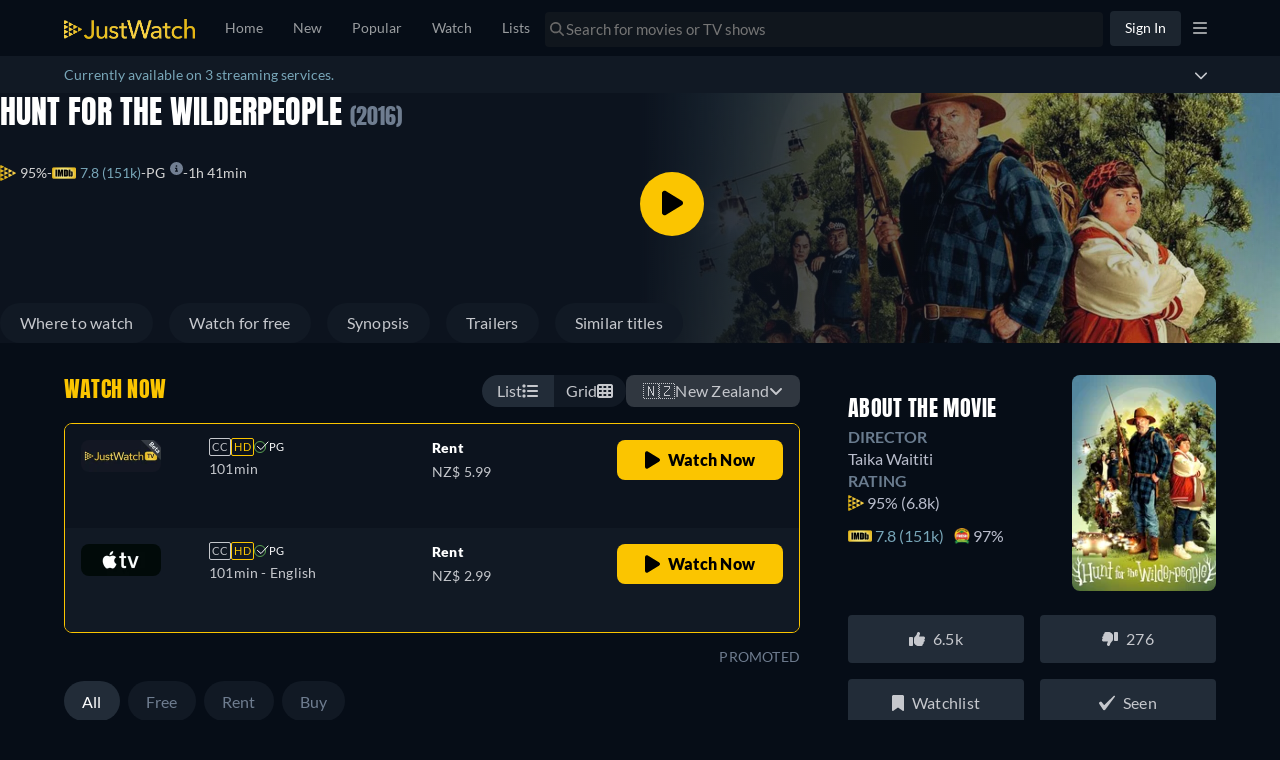

--- FILE ---
content_type: text/javascript
request_url: https://www.justwatch.com/appassets/js/1768920367215_chunk-08639ffe.8628116b.js
body_size: 10354
content:
(window.webpackJsonp=window.webpackJsonp||[]).push([["chunk-08639ffe","chunk-134d24e0"],{"01d9":function(e,t,a){"use strict";a.r(t);var o=a("2b0e"),i=a("9a15"),r=a("f058"),n=Object(o.defineComponent)({__name:"PromotionRowOfferLabel",props:{title:null,promotionOffer:null,packagePlan:null,isHighlighted:{type:Boolean},localisedCountry:null},setup(e){const t=e,{t:a}=Object(r.b)(),i=Object(o.computed)(()=>{var e;return null!==(e=t.packagePlan)&&void 0!==e&&e.retailPrice?a("WEBAPP_THEN_X_PER_MONTH",{price:t.packagePlan.retailPrice}):null}),n=Object(o.computed)(()=>{var e,o,i;return["jyn","jwt"].includes((null===(e=t.promotionOffer)||void 0===e?void 0:e.package.shortName)||"")?a("WEBAPP_FREE"):"tbv"===(null===(o=t.promotionOffer)||void 0===o?void 0:o.package.shortName)?a("WEBAPP_FREE_WITH_ADS"):null!==(i=t.packagePlan)&&void 0!==i&&i.durationDays?1===t.packagePlan.durationDays?a("WEBAPP_1_DAY_FREE"):a("WEBAPP_X_DAYS_FREE",{days:t.packagePlan.durationDays}):null}),l=Object(o.computed)(()=>{if(!t.localisedCountry)return;const e="GB"===t.localisedCountry?"UK":t.localisedCountry;return`${JW_CONFIG.ASSETS_URL}/flags/${e}.png`});return{__sfc:!0,props:t,t:a,retailPrice:i,freeTrialText:n,flagSrc:l}}}),l=(a("b1d2"),a("2877")),s=Object(l.a)(n,(function(){var e=this,t=e._self._c,a=e._self._setupProxy;return e.promotionOffer?t("div",{staticClass:"offer__label"},[t("span",{staticClass:"offer__label__free-trial",class:{"text-grey":e.isHighlighted}},[e._v(" "+e._s(a.freeTrialText)+" ")]),t("span",{staticClass:"offer__label__price"},[a.retailPrice?t("span",[e._v(e._s(a.retailPrice))]):e.localisedCountry?e._e():t("span",{staticClass:"offer__label__price transparent"},[e._v("retail price")]),e.localisedCountry?t("img",{staticClass:"icon-flag",attrs:{src:a.flagSrc,alt:e.localisedCountry}}):e._e()])]):e._e()}),[],!1,null,"671afb12",null).exports,d=a("76f1"),c=a("713d"),p=a("f65f"),f=Object(o.defineComponent)({__name:"BuyBoxOfferNewPresentation",props:{offer:null,title:null},setup(e){const t=e,{tc:i}=Object(r.b)(),n=Object(o.ref)(!1),l=Object(o.computed)(()=>t.offer),s=Object(o.computed)(()=>{var e,a;return!(null===(e=l.value)||void 0===e||!e.audioLanguages)&&_(null==t||null===(a=t.offer)||void 0===a?void 0:a.audioLanguages)}),f=Object(o.computed)(()=>{var e;switch(null===(e=l.value)||void 0===e?void 0:e.presentationType){case d.v.Hd:return"HD";case d.v["4K"]:return"4K";case d.v.Dvd:return"DVD";case d.v.Bluray:return"Blu-Ray";default:return""}}),u=Object(o.computed)(()=>"Season"!==t.title.__typename?t.title.content.ageCertification:null),b=Object(o.computed)(()=>{var e,t,a;return(null===(e=l.value)||void 0===e?void 0:e.videoTechnology.includes(d.T.DolbyVision))||(null===(t=l.value)||void 0===t?void 0:t.audioTechnology.includes(d.b.Dolby_5Point_1))||(null===(a=l.value)||void 0===a?void 0:a.audioTechnology.includes(d.b.DolbyAtmos))}),v=Object(o.computed)(()=>Object(c.g)(l.value,t.title.objectType)),m=Object(o.computed)(()=>{var e;return null!==(e=t.title)&&void 0!==e&&null!==(e=e.content)&&void 0!==e&&e.runtime?t.title.content.runtime+"min":null});function _(e){return e.map(e=>({language:e,name:i("WEBAPP_LANGUAGE_"+e.toUpperCase())})).filter(e=>!e.name.startsWith("WEBAPP_LANGUAGE_")).map(e=>e.name).join(", ")}return{__sfc:!0,BuyBoxInfoModal:()=>a.e("chunk-41d310a1").then(a.bind(null,"606a")),props:t,tc:i,displayBuyBoxInfoModal:n,buyboxOffer:l,audioLanguages:s,presentationTypeLabel:f,ageRating:u,dolbyTechnology:b,showText:v,runtimeMins:m,languageArrayToString:_,toggleBuyBoxInfoModal:function(e){n.value=e,n.value&&p.TrackingHelper.trackEvent("userinteraction",{action:"more_info_clicked",label:"buybox"})}}}}),u=(a("4bd9"),Object(l.a)(f,(function(){var e=this,t=e._self._c,a=e._self._setupProxy;return t("div",[t("div",{staticClass:"offer__presentation",on:{click:function(e){return e.preventDefault(),e.stopPropagation(),a.toggleBuyBoxInfoModal(!0)}}},[t("div",{staticClass:"offer__presentation__icons"},[t("p",{staticClass:"offer__presentation__icons__subtitles"},[e._v("CC")]),a.presentationTypeLabel?t("p",{staticClass:"offer__presentation__icons__quality"},[e._v(" "+e._s(a.presentationTypeLabel)+" ")]):e._e(),a.ageRating?t("p",{staticClass:"offer__presentation__icons__age"},[t("svg",{attrs:{xmlns:"http://www.w3.org/2000/svg",width:"15",height:"12",viewBox:"0 0 15 12",fill:"none"}},[t("circle",{attrs:{cx:"6",cy:"6",r:"5.5",stroke:"#5AA152"}}),t("path",{attrs:{d:"M3.5 5.5L7 8.5L14 1",stroke:"white","stroke-linecap":"round","stroke-linejoin":"round"}})]),e._v(" "+e._s(a.ageRating)+" ")]):e._e(),a.dolbyTechnology?t("p",{staticClass:"offer__presentation__icons__dolby"},[t("svg",{attrs:{xmlns:"http://www.w3.org/2000/svg",width:"20",height:"16",fill:"#fff",role:"img",viewBox:"0 3.65 24 16.7"}},[t("path",{attrs:{d:"M24 20.352V3.648H0v16.704h24zM18.433 5.806h2.736v12.387h-2.736c-2.839 0-5.214-2.767-5.214-6.194s2.375-6.193 5.214-6.193zm-15.602 0h2.736c2.839 0 5.214 2.767 5.214 6.194s-2.374 6.194-5.214 6.194H2.831V5.806z"}})])]):e._e()]),t("p",{staticClass:"offer__presentation__info"},[a.showText?t("strong",[e._v(e._s(a.showText)+" - ")]):e._e(),a.runtimeMins?t("span",[e._v(e._s(a.runtimeMins))]):e._e(),a.audioLanguages?t("span",[e._v(" - "+e._s(a.audioLanguages))]):e._e()])]),t(a.BuyBoxInfoModal,{attrs:{displayBuyBoxInfoModal:a.displayBuyBoxInfoModal,title:e.title,offer:e.offer},on:{close:function(e){return a.toggleBuyBoxInfoModal(e)}}})],1)}),[],!1,null,"9873bbb6",null).exports),b=a("5a95"),v=a("caa8"),m=Object(o.defineComponent)({__name:"PromotionRowOfferPresentation",props:{title:null,promotionOffer:null,packagePlan:null,catalogueItem:null,inPromotionCatalogue:{type:Boolean},isHighlighted:{type:Boolean},filterOption:null},setup(e){const t=e,i=Object(o.defineAsyncComponent)(()=>Promise.resolve().then(a.bind(null,"8ea7"))),{tc:n,t:l}=Object(r.b)(),{isOverProviderTitle:s}=Object(b.a)({promotionOffer:()=>t.promotionOffer}),c=Object(o.computed)(()=>{var e;if(!t.promotionOffer)return"";const a=null===(e=t.promotionOffer)||void 0===e?void 0:e.package.clearName;return t.inPromotionCatalogue?l("WEBAPP_FREE_TRIAL_TEXT",{provider:a}):t.title.objectType===d.q.Movie?l("WEBAPP_WATCH_SIMILAR_MOVIES_FREE_ON_X",{provider:a}):l("WEBAPP_WATCH_SIMILAR_TV_SHOWS_FREE_ON_X",{provider:a})}),p=Object(o.computed)(()=>"Show"===t.title.__typename||"Season"===t.title.__typename?n("WEBAPP_OTHER_SHOWS"):"Movie"===t.title.__typename?n("WEBAPP_OTHER_MOVIES"):""),f=Object(o.computed)(()=>t.promotionOffer?Object(v.b)(t.promotionOffer.package.shortName,t.promotionOffer.country):null),m=Object(o.computed)(()=>{var e,a;return!!f.value||350===(null===(e=t.promotionOffer)||void 0===e?void 0:e.package.packageId)&&(null===(a=t.packagePlan)||void 0===a?void 0:a.retailPrice)});return{__sfc:!0,DisclaimerButton:i,props:t,tc:n,t:l,isOverProviderTitle:s,subText:c,highlightedCTAText:p,disclaimerText:f,showDisclaimerButton:m,BuyBoxOfferNewPresentation:u}}}),_=(a("78fb"),Object(l.a)(m,(function(){var e,t=this,a=t._self._c,o=t._self._setupProxy;return t.promotionOffer?a("div",{staticClass:"offer__presentation",class:{"offer__presentation--overprovider":o.isOverProviderTitle}},[a("i18n",{directives:[{name:"show",rawName:"v-show",value:t.isHighlighted,expression:"isHighlighted"}],staticClass:"offer__presentation__info",attrs:{path:"WEBAPP_WATCH_OTHER_FREE_ON_PROVIDER",tag:"p"},scopedSlots:t._u([{key:"other",fn:function(){return[a("span",{staticClass:"offer__presentation__info__bold text-high-active"},[t._v(t._s(o.highlightedCTAText))])]},proxy:!0},{key:"provider",fn:function(){var e;return[a("span",[t._v(t._s(t.promotionOffer.package.clearName))]),o.showDisclaimerButton?a(o.DisclaimerButton,{staticClass:"ml-1",attrs:{price:null===(e=t.packagePlan)||void 0===e?void 0:e.retailPrice,disclaimerText:o.disclaimerText}}):t._e()]},proxy:!0}],null,!1,1633332784)}),a("p",{directives:[{name:"show",rawName:"v-show",value:!t.isHighlighted,expression:"!isHighlighted"}],staticClass:"offer__presentation__info"},[t._v(" "+t._s(o.subText)+" "),o.showDisclaimerButton?a(o.DisclaimerButton,{attrs:{price:null===(e=t.packagePlan)||void 0===e?void 0:e.retailPrice,disclaimerText:o.disclaimerText}}):t._e()],1),o.isOverProviderTitle&&"free"!==t.filterOption?a(o.BuyBoxOfferNewPresentation,{attrs:{title:t.title,offer:t.promotionOffer}}):t._e()],1):t._e()}),[],!1,null,"cf50ecb0",null).exports),g=a("8d0c"),h=a("c635"),x=a("bb09"),w=a("5216"),y=a("d719"),O=a("80c8"),P=a("4ba1"),j=a("1db5"),k=a("f382"),C=a("1ffe"),T=a("eb87"),E=a("9c11"),A=a("f81c"),B=a("17f0"),I=a("87f2"),S=a("84e9"),R=a("11ca"),M=a("0f23"),N=a("76d8"),L=a("18ff"),W=a("8e45"),D=a("68e6"),H=a("ede9"),z=Object(o.defineComponent)({__name:"ListPromotionRow",props:{title:null,offers:{default:()=>[]},additionalContexts:{default:()=>[]},hardcodedFallbackOfferId:null,hardcodedCountry:null,hardcodedShortName:null,hideRemoveAds:{type:Boolean},swiperIndex:null,largeFreeTrial:{type:Boolean}},emits:["clickOut","impressionCallback"],setup(e,{emit:t}){const a=e,n=Object(o.ref)(null),l=Object(o.inject)("titleContext",Object(o.ref)(null)),d=Object(o.inject)("filterOption",Object(o.ref)(void 0)),p=Object(o.inject)("titleSourceId",null),f=Object(o.inject)(T.b,void 0),u=Object(o.inject)("offerLocation",c.d.REGULAR_BUYBOX),v=Object(o.inject)("noOffer",void 0),{placement:m}=Object(T.c)(),z=Object(D.c)(),{country:F,language:V}=Object(E.f)(),{xServeTrack:G}=Object(E.a)(),{setNoOfferTag:$}=Object(y.b)({title:()=>a.title}),{setATVPlacementExpTags:U}=Object(N.a)(),{setSwiperBrowserExpTags:q}=Object(L.a)(),{setLowPerfTags:X}=Object(W.a)(),J=Object(o.computed)(()=>!!a.hardcodedCountry&&!!a.hardcodedShortName),{geoSwiperOffers:Y}=Object(h.a)({title:()=>a.title,enable:J,offerShortName:()=>a.hardcodedShortName,offerCountry:()=>a.hardcodedCountry}),Q=Object(o.computed)(()=>J.value?Y.value:a.offers),K=Object(o.computed)(()=>{var e;return null!==(e=a.hardcodedCountry)&&void 0!==e?e:F.value}),{inPromotionCatalogue:Z,promotionOffer:ee,catalogueItem:te}=Object(C.b)({title:()=>a.title,offers:Q,hardcodedShortName:()=>a.hardcodedShortName,countryOrGeoCountry:K}),{setDoubleStackTags:ae}=Object(M.a)(),{activeVariantWithControlGroup:oe}=Object(S.d)("ATV_PLACEMENTS_EXP"),ie=Object(o.computed)(()=>"variant_3"===oe.value),re=Object(o.computed)(()=>{var e,t;return J.value?[a.hardcodedShortName]:[null!==(e=null===(t=te.value)||void 0===t?void 0:t.shortName)&&void 0!==e?e:null].filter(Boolean)}),ne=Object(o.computed)(()=>{var e,t;return(null===(e=te.value)||void 0===e?void 0:e.placement)&&!!te.value||!(null!==(t=te.value)&&void 0!==t&&t.placement)&&!Z.value||!!J.value}),{result:le}=Object(P.c)(g.a,()=>({country:K.value,language:V.value,packages:re.value}),{enabled:ne,errorPolicy:"all"}),se=Object(o.computed)(()=>null!=f?f:a.title.id),{trackTagEvent:de,withArbitrageTracking:ce,isArbitrating:pe}=Object(j.c)({entityId:se}),fe=Object(o.computed)(()=>{var e;const t=null===(e=a.offers.find(e=>283===e.package.packageId))||void 0===e?void 0:e.standardWebURL;return t?t.includes("crunchyroll.pxf.io")?t:"http://crunchyroll.pxf.io/xk92Nv?u="+t:"http://crunchyroll.pxf.io/xk92Nv"}),ue=Object(o.computed)(()=>{var e,t;const a=Z.value?null===(e=ee.value)||void 0===e?void 0:e.package:null===(t=le.value)||void 0===t||null===(t=t.packages)||void 0===t?void 0:t[0];return a?Ie(a):null}),be=Object(o.computed)(()=>{var e,t,a,o;if(null==n.value)return;const i=null!==(e=null===(t=(a=n.value).closest)||void 0===t?void 0:t.call(a,".buybox-selector"))&&void 0!==e?e:null,r=Array.from(null!==(o=null==i?void 0:i.querySelectorAll(".buybox-selector > *"))&&void 0!==o?o:[]).findIndex(e=>e.contains(n.value));return-1===r?void 0:r}),{isOverProviderTitle:ve}=Object(b.a)({promotionOffer:ee}),me=Object(o.computed)(()=>ve.value?"regular":"free_trial"),_e=Object(o.computed)(()=>ve.value?u:c.d.FREE_TRIAL);function ge(e){return e.set("uct_country",F.value).addContexts(a.additionalContexts).addContexts(l.value).setFreeTrial(!ve.value).setTitleSourceId(p).updateContext("ClickoutContextGraphql","rowNumber",be.value).updateContext("ClickoutContextGraphql","filterOption",d.value).setForTracking("offerLocation",_e.value).updateContext("TitleContextGraphql","jwRawEntityId",se.value).updateContext("ClickoutContextGraphql","placement",m).updateContext("ClickoutContextGraphql","clickoutType",me.value).updateContext("ClickoutContextGraphql","noOffer",v).updateContext("ClickoutContextGraphql","swiperIndex",a.swiperIndex).setPageType(a.title.objectType).setCanary(G.value).setAdIds(z.value)}const he=Object(o.computed)(()=>{var e;return null===(e=a.offers)||void 0===e?void 0:e.some(e=>350===e.package.packageId)}),xe=Object(o.computed)(()=>{var e;return null===(e=a.offers)||void 0===e?void 0:e.some(e=>283===e.package.packageId)}),we=Object(o.computed)(()=>{var e;return null===(e=a.offers)||void 0===e?void 0:e.some(e=>15===e.package.packageId)}),{setPrimeSQTVExpTags:ye}=Object(H.a)(),Oe=Object(o.computed)(()=>{var e,t,o,i,r,n;if(!ee.value)return null;const l=null!==(e=null===(t=ee.value)||void 0===t?void 0:t.package.packageId)&&void 0!==e?e:350;if(283===l)return new O.b({...ee.value,standardWebURL:fe.value}).apply(ge).apply(e=>{var t;return ae(e,"ft",null===(t=ee.value)||void 0===t?void 0:t.package.shortName)}).apply(e=>q(e,a.swiperIndex)).apply(e=>X(e,"ft",a.swiperIndex));if(pe.value&&["amp","atp"].includes(ee.value.package.shortName)){const e=ce({offer:ee,title:()=>a.title,placement:"ft"});if(e)return e.apply(ge)}const s=new O.b(ee.value).apply(ge);if(a.hardcodedCountry){var d;if([9,119].includes(null===(d=ee.value)||void 0===d?void 0:d.package.packageId)){const e="GB"===a.hardcodedCountry?"amz-gb-ft-swiper-21":"amz-us-ft-swiper-20",t=new O.b(ee.value).apply(ge).set("uct_ctag",e).set("uct_country",a.hardcodedCountry);return Z.value||t.set("uct_ct","fallback"),t.set("r",t.get("r").replace("app.primevideo.com","www.primevideo.com"))}{const e=`${ee.value.package.shortName}-${a.hardcodedCountry.toLowerCase()}-ft-swiper-${F.value.toLowerCase()}`;s.set("uct_ctag",e)}}if(350!==(null===(o=ee.value)||void 0===o?void 0:o.package.packageId)&&(null===(i=ee.value)||void 0===i?void 0:i.id)===B.a){var c;if([9,119].includes(null===(c=ee.value)||void 0===c?void 0:c.package.packageId)){let e=ee.value;const t=new O.b(e).apply(ge).set("uct_ct","fallback");return B.f.includes(F.value)||t.skipYieldOptimization(),t.apply($),t.apply(e=>ye(e,"ft")),t.set("r",t.get("r").replace("app.primevideo.com","www.primevideo.com"))}return s.apply(e=>{var t;return ae(e,"ft",null===(t=ee.value)||void 0===t?void 0:t.package.shortName)}),s.apply(e=>q(e,a.swiperIndex)),s.apply(e=>X(e,"ft",a.swiperIndex)),s.apply(e=>ye(e,"ft")),s}const p={350:{value:he.value?"atds":"natds",param:"ct"},283:{value:xe.value?"free_trial":null,param:"subId3"},15:{value:we.value?"free_trial":null,param:"sub1"}},f={350:{value:"justwatch_tv",param:"itsct"}};return null!==(r=f[l])&&void 0!==r&&r.value&&s.setOnOffer(f[l].param,f[l].value),p[l]&&p[l].param&&s.setOnOffer(p[l].param,p[l].value),[9,119].includes(null===(n=ee.value)||void 0===n?void 0:n.package.packageId)&&s.set("r",s.get("r").replace("app.primevideo.com","www.primevideo.com")),s.apply(e=>{var t;return ae(e,"ft",null===(t=ee.value)||void 0===t?void 0:t.package.shortName)}),s.apply(U),s.apply(e=>q(e,a.swiperIndex)),s.apply(e=>X(e,"ft",a.swiperIndex)),s}),{onIntersection:Pe}=Object(k.b)({additionalContexts:()=>a.additionalContexts,groupId:"listPromotionRow"});function je(e){e&&Oe.value&&Pe(Oe.value,e)}const ke=Object(o.computed)(()=>({...k.a,callback:e=>je(e)})),Ce=Object(o.computed)(()=>!Z.value),Te=Object(o.computed)(()=>!Z.value&&("Show"===a.title.__typename||"Season"===a.title.__typename)),Ee=Object(o.computed)(()=>{var e;return"jwt"===(null===(e=ee.value)||void 0===e?void 0:e.package.shortName)}),{tc:Ae}=Object(r.b)(),Be=[Ae("WEBAPP_PP_FT_EXP_DETAILS_1"),Ae("WEBAPP_PP_FT_EXP_DETAILS_2"),Ae("WEBAPP_PP_FT_EXP_DETAILS_3")];function Ie(e){if(e.planOffers.length>0){const t=e.planOffers.find(e=>e.isTrial||e.children.length>0);return t&&t.children.length>0?{...t.children[0],retailPrice:t.retailPrice}:t}return null}function Se(){de(ee),t("clickOut",{buyboxOffer:null==ee?void 0:ee.value,offerLocation:c.d.FREE_TRIAL,row:n.value})}return{__sfc:!0,props:a,emit:t,container:n,titleContext:l,filterOption:d,titleSourceId:p,episodeEntityId:f,buyboxLocation:u,noOffer:v,placement:m,adServerIds:z,country:F,language:V,xServeTrack:G,setNoOfferTag:$,setATVPlacementExpTags:U,setSwiperBrowserExpTags:q,setLowPerfTags:X,fetchGeoSwiperOffers:J,geoSwiperOffers:Y,offersForPromotion:Q,countryOrGeoCountry:K,inPromotionCatalogue:Z,promotionOffer:ee,catalogueItem:te,setDoubleStackTags:ae,atvPlacementsExpVariant:oe,hasWatchNowCTA:ie,providerShortNames:re,enableGetPackageProviderPlans:ne,packageProviderPlans:le,jwRawEntityId:se,trackTagEvent:de,withArbitrageTracking:ce,isArbitrating:pe,crunchyRollUrl:fe,packagePlan:ue,rowNumber:be,isOverProviderTitle:ve,clickoutType:me,offerLocation:_e,clickoutBase:ge,hasAppleTvPlusOffer:he,hasCrunchyRollOffer:xe,hasHuluOffer:we,setPrimeSQTVExpTags:ye,clickoutLink:Oe,onIntersection:Pe,onVisibilityChanged:je,observeVisibilityOptions:ke,hasPromotedTag:Ce,isHighlighted:Te,isModalProvider:Ee,tc:Ae,freeTrialDetails:Be,openModal:function(){Ee.value&&(Oe.value&&Object(O.h)(Oe.value),A.ModalHelper.openModal(I.default,{offer:ee.value,title:a.title,additionalContexts:Object(O.c)(Oe.value)},{cssClass:"trailer-modal"},"",!0,[]),Se())},getPlanOffer:Ie,onClickOut:Se,PromotionRowCTA:i.a,PromotionRowOfferLabel:s,PromotionRowOfferPresentation:_,ClickoutAnchor:x.a,ProviderIcon:w.a,faCheck:R.k}}}),F=(a("bff9"),Object(l.a)(z,(function(){var e,t,a=this,o=a._self._c,i=a._self._setupProxy;return i.promotionOffer&&i.clickoutLink?o("div",{ref:"container",staticClass:"offer-wrapper"},[o(i.isModalProvider?"div":i.ClickoutAnchor,{directives:[{name:"observe-visibility",rawName:"v-observe-visibility",value:i.observeVisibilityOptions,expression:"observeVisibilityOptions"}],tag:"component",staticClass:"offer",class:{"has-border":i.isHighlighted,"is-large-freetrial":a.largeFreeTrial},attrs:{href:i.clickoutLink,skipPreAffiliationCheck:!i.inPromotionCatalogue,rel:i.isModalProvider?void 0:"nofollow noopener",clickoutType:"free_trial"},on:{click:function(e){i.isModalProvider?i.openModal():i.onClickOut()}}},[o("div",{staticClass:"offer__content grid-container",class:{"grid-container-three-rows":a.largeFreeTrial}},[o("div",{staticClass:"picture-wrapper grid-item-a"},[o(i.ProviderIcon,{attrs:{iconUrl:null===(e=i.promotionOffer)||void 0===e?void 0:e.package.iconWide,providerShortName:null===(t=i.promotionOffer)||void 0===t?void 0:t.package.shortName,lazy:!1}})],1),o(i.PromotionRowOfferPresentation,{staticClass:"grid-item-b",attrs:{title:a.title,promotionOffer:i.promotionOffer,catalogueItem:i.catalogueItem,inPromotionCatalogue:i.inPromotionCatalogue,packagePlan:i.packagePlan,isHighlighted:i.isHighlighted,filterOption:i.filterOption}}),o(i.PromotionRowOfferLabel,{staticClass:"grid-item-c",attrs:{title:a.title,promotionOffer:i.promotionOffer,packagePlan:i.packagePlan,isHighlighted:i.isHighlighted,localisedCountry:a.hardcodedCountry}}),o(i.PromotionRowCTA,{staticClass:"grid-item-d",attrs:{isHighlighted:i.isHighlighted,hasPromotionTag:i.hasPromotedTag&&!a.largeFreeTrial}},[i.hasWatchNowCTA?[a._v(a._s(a.$tc("WEBAPP_WATCHNOW")))]:a._e()],2),a.largeFreeTrial?o("div",{staticClass:"grid-item-e promotion-row_details"},a._l(i.freeTrialDetails,(function(e){return o("div",{key:e,staticClass:"promotion-row_details-item"},[o("div",{staticClass:"icon-container"},[o("FontAwesomeIcon",{staticClass:"check-icon",attrs:{icon:i.faCheck}})],1),o("p",{staticClass:"item-text"},[a._v(a._s(e))])])})),0):a._e()],1)])],1):a._e()}),[],!1,null,"b73a66fa",null));t.default=F.exports},"0583":function(e,t,a){var o=a("2ae7");o.__esModule&&(o=o.default),"string"==typeof o&&(o=[[e.i,o,""]]),o.locals&&(e.exports=o.locals);(0,a("499e").default)("56f68ab8",o,!0,{sourceMap:!1,shadowMode:!1})},"18ff":function(e,t,a){"use strict";a.d(t,"a",(function(){return s}));var o=a("4cb3"),i=a("84e9"),r=a("000c"),n=a("2b0e");const l={variant_1:3e3,variant_2:7e3,variant_3:1e4};function s(){const{activeVariantWithControlGroup:e}=Object(i.d)("SWIPER_BROWSER_EXP_2"),{deviceType:t,userBrowser:a}=Object(o.a)(),s=Object(n.computed)(()=>{const e="safari"===a.value?"saf":"";return"mobile"===t.value?"mob"+e:"web"+e});return{swiperBrowserConfig:Object(n.computed)(()=>e.value&&"control"!==e.value?{packages:[{id:"atp_0",shortName:"atp"},{id:"cru_1",shortName:"cru"}],slideDelay:l[e.value],rules:[{selectors:{browsers:[],geoLocations:["BR","IT","ES","MX","US","AU","FR","DE","GB","CA","IN"]},id:"cru_1"}],default:{id:"atp_0"}}:null),setSwiperBrowserExpTags:function(t,a){if(!e.value)return t;const o=`${Object(r.a)({affiliationShortId:"swibro2",variant:e.value,country:"US",placement:"ft",providerShortName:null})}-${s.value}`,i=void 0!==a?`${o}-p${a}`:o;return t.set("uct_ctag",i)}}}},"2ae7":function(e,t,a){(t=a("24fb")(!1)).push([e.i,".jw-modal-new[data-v-b40038d0]{text-align:center}.jw-modal-new--is-mobile[data-v-b40038d0]{text-align:initial}.jw-modal-new--is-mobile .jw-modal-new__header--subtitle[data-v-b40038d0]{padding-inline-start:20px;padding-inline-end:40px}.jw-modal-new ion-toolbar[data-v-b40038d0]{--min-height:86px;--background:var(--ion-background-color)!important}.jw-modal-new ion-toolbar.jw-iontoolbar-small[data-v-b40038d0]{--min-height:56px}.jw-modal-new ion-content[data-v-b40038d0]{--background:var(--ion-background-color)!important}.jw-modal-new .jw-modal__header--hero-title[data-v-b40038d0]{transition-property:none;margin:45px auto 0;width:180px}.jw-modal-new .hero-toolbar--description[data-v-b40038d0]{padding:0 48px;color:#999c9f;font-size:16px;letter-spacing:.3px;line-height:26px}.jw-modal-new__header[data-v-b40038d0]{background:none}.jw-modal-new__header--title[data-v-b40038d0]{font-size:24px;font-weight:900}.jw-modal-new__header--subtitle[data-v-b40038d0]{font-size:14px;color:var(--ion-color-secondary-tint)}.jw-modal-new__header--icons[data-v-b40038d0]{width:50px;position:absolute;background:none}[dir=ltr] .jw-modal-new__header--icons[data-v-b40038d0]{right:0}[dir=rtl] .jw-modal-new__header--icons[data-v-b40038d0]{left:0}[dir=ltr] .jw-modal-new__header--icons--left[data-v-b40038d0]{left:20px}[dir=rtl] .jw-modal-new__header--icons--left[data-v-b40038d0]{right:20px}.jw-modal-new__header--icons--left .svg-inline--fa[data-v-b40038d0]{font-size:17px;font-weight:700}.jw-modal-new__header[data-v-b40038d0]:after{background:none}",""]),e.exports=t},3025:function(e,t,a){(t=a("24fb")(!1)).push([e.i,"@media(max-width:1024px){.offer__label[data-v-671afb12]{text-align:end;justify-self:flex-end;max-width:calc(50vw - 32px)}}.offer__label__free-trial[data-v-671afb12]{color:var(--jw-yellow-200);font-size:14px;font-weight:900;line-height:16px;letter-spacing:.21px;margin:0 0 4px}.offer__label__free-trial.cta-gray[data-v-671afb12],.offer__label__price[data-v-671afb12]{color:var(--jw-grey-200)}.offer__label__price[data-v-671afb12]{margin:0;font-size:14px;font-weight:400;line-height:24px;letter-spacing:.21px;display:-webkit-box;line-clamp:2;-webkit-line-clamp:2;-webkit-box-orient:vertical;overflow:hidden;text-overflow:ellipsis}.transparent[data-v-671afb12]{color:transparent}.free-trial-wrapper[data-v-671afb12]{display:flex;flex-direction:row;align-items:flex-start;justify-content:flex-end}.icon-flag[data-v-671afb12]{position:relative;width:20px;left:3px;top:-1px}",""]),e.exports=t},"460d":function(e,t,a){"use strict";a("0583")},"4bd9":function(e,t,a){"use strict";a("abc5")},5028:function(e,t,a){(t=a("24fb")(!1)).push([e.i,".player-container[data-v-73f9aba6]{height:100%;width:100%;display:flex;justify-content:center;align-items:center;flex-direction:column}.player-container .player[data-v-73f9aba6]{height:100%;width:100%;padding:20px;max-height:100%!important}.player-container .player[data-v-73f9aba6] .youtube-player__video-container{height:100%}",""]),e.exports=t},"641e":function(e,t,a){(t=a("24fb")(!1)).push([e.i,".button-container[data-v-38aa5a04]{display:flex;align-items:flex-end;flex-direction:column;max-width:inherit;min-width:170px;flex-shrink:0}@media(max-width:1100px){.button-container[data-v-38aa5a04]{min-width:150px}}.button-container__promo-wrapper[data-v-38aa5a04]{display:flex;flex-direction:column;border-radius:8px;min-width:166px}@media(max-width:1100px){.button-container__promo-wrapper[data-v-38aa5a04]{min-width:110px}}@media(max-width:1050px){.button-container__promo-wrapper[data-v-38aa5a04]{min-width:166px}}.button-container__promo-wrapper__promo[data-v-38aa5a04]{color:#f20000;height:40px;border-radius:8px;font-size:16px;font-weight:900;letter-spacing:.24px;display:flex;align-items:center;justify-content:center}.button-container .offer__cta[data-v-38aa5a04]{height:40px;width:-moz-fit-content;width:fit-content;min-width:166px;padding:8px 16px;border-radius:8px;border:none;background:#303740;color:var(--jw-grey-200);font-size:16px;font-weight:900;letter-spacing:.24px;cursor:pointer;white-space:nowrap;text-overflow:ellipsis;overflow:hidden}.button-container .offer__cta[data-v-38aa5a04]:hover{background:rgba(48,55,64,.7960784314)}@media(max-width:1100px){.button-container .offer__cta[data-v-38aa5a04]{min-width:110px}}@media(max-width:1050px){.button-container .offer__cta[data-v-38aa5a04]{min-width:166px}}@media(max-width:1024px){.button-container .offer__cta[data-v-38aa5a04]{width:-moz-fit-content;width:fit-content;padding:0 16px;flex:0 1 auto;margin-inline-start:0}}.button-container .offer__cta--yellow[data-v-38aa5a04]{background:var(--jw-yellow-500);color:var(--jw-shade-black)}.button-container .offer__cta--yellow[data-v-38aa5a04]:hover{background:rgba(251,197,0,.6941176471)}.button-container .offer__cta .play-icon[data-v-38aa5a04]{margin-inline-end:8px}.button-container .offer__cta__text[data-v-38aa5a04]{white-space:nowrap;overflow:hidden;text-overflow:ellipsis}.button-container .offer__detail[data-v-38aa5a04]{padding-top:12px}.button-container .offer__detail p[data-v-38aa5a04]{margin:0;color:#6f7d90;font-size:14px;line-height:16px;letter-spacing:.21px}.button-container .is-highlighted-row[data-v-38aa5a04]{margin-top:0}",""]),e.exports=t},"78fb":function(e,t,a){"use strict";a("e1c9")},"849d":function(e,t,a){var o=a("5028");o.__esModule&&(o=o.default),"string"==typeof o&&(o=[[e.i,o,""]]),o.locals&&(e.exports=o.locals);(0,a("499e").default)("34920809",o,!0,{sourceMap:!1,shadowMode:!1})},"87f2":function(e,t,a){"use strict";a.r(t);var o=a("2b0e"),i=a("f018"),r=a("57c1"),n=a("9c11"),l=a("db40"),s=Object(o.defineComponent)({__name:"JwTVModal",props:{offer:null,title:{default:void 0},additionalContexts:null},setup(e){const t=e,{isPremium:s}=Object(n.r)(),{country:d}=Object(n.f)(),c=Object(o.computed)(()=>{var e,a,o;return"Season"==(null===(e=t.title)||void 0===e?void 0:e.__typename)?null===(a=t.title)||void 0===a||null===(a=a.show)||void 0===a?void 0:a.content.title:null===(o=t.title)||void 0===o?void 0:o.content.title}),p=Object(o.computed)(()=>{var e;return{provider:"JUSTWATCH_TV",externalId:t.offer.id,sourceUrl:Object(l.b)(d.value)&&null!==(e=t.offer.streamUrlExternalPlayer)&&void 0!==e?e:t.offer.streamUrl}});return{__sfc:!0,JWTVProFooter:()=>a.e("chunk-e38936d2").then(a.bind(null,"535d")),props:t,isPremium:s,country:d,titleName:c,clip:p,NewDesignModal:i.a,DailyMotionPlayer:r.default}}}),d=(a("cbd1"),a("2877")),c=Object(d.a)(s,(function(){var e=this._self._c,t=this._self._setupProxy;return e(t.NewDesignModal,{attrs:{title:t.titleName}},[e("div",{staticClass:"player-container"},[e(t.DailyMotionPlayer,{staticClass:"player",attrs:{clip:t.clip,isBackdrop:!1,isActive:!0,title:this.title,additionalContexts:this.additionalContexts,playerId:"x10mxm"}}),t.isPremium?this._e():e(t.JWTVProFooter)],1)])}),[],!1,null,"73f9aba6",null);t.default=c.exports},"8d0c":function(e,t,a){"use strict";a.d(t,"a",(function(){return o}));const o=a("5184").a`
	query GetPackageProviderPlans($country: Country!, $language: Language!, $packages: [String!]) {
		packages(country: $country, platform: WEB, packages: $packages) {
			id
			clearName
			planOffers(country: $country, platform: WEB) {
				title
				retailPrice(language: $language)
				isTrial
				durationDays
				retailPriceValue
				children {
					title
					retailPrice(language: $language)
					isTrial
					durationDays
					retailPriceValue
				}
			}
		}
	}
`},"8e45":function(e,t,a){"use strict";a.d(t,"a",(function(){return l}));var o=a("76f1"),i=a("84e9"),r=a("000c"),n=a("2b0e");function l(){const{activeVariantWithControlGroup:e,experimentInfo:t}=Object(i.d)("EXP_LOWPERF_URL_SWIPER_2"),a={variant_1:{placements:["ft","ft"],packages:["atp","cru"]},variant_2:{placements:["ft","sqtv"],packages:["atp","jwt"]}},l={monetizationTypes:[o.n.Free],imdbVotes:{min:1e3},imdbScore:{min:7}};return{lowPerfSwiperConfig:Object(n.computed)(()=>{if(!e.value||"control"===e.value)return null;const t=a[e.value];return{packages:[{id:"atp",shortName:t.packages[0],placement:t.placements[0]},{id:"alt_provider",shortName:t.packages[1],placement:t.placements[1]}],slideDelay:1500,rules:[],default:{id:"alt_provider"}}}),setLowPerfTags:function(a,o,i){if(!e.value)return a;const n=t.value.affiliationShortId,l=Object(r.a)({affiliationShortId:n,variant:e.value,country:"US",placement:o,providerShortName:null})+(void 0!==i?"-p"+i:"");return a.set("uct_ctag",l)},lowPerfExpSQTVFilter:l}}},"94a2":function(e,t,a){"use strict";a("ebc1")},9973:function(e,t,a){var o=a("3025");o.__esModule&&(o=o.default),"string"==typeof o&&(o=[[e.i,o,""]]),o.locals&&(e.exports=o.locals);(0,a("499e").default)("4d0d43e3",o,!0,{sourceMap:!1,shadowMode:!1})},"9a15":function(e,t,a){"use strict";var o=a("2b0e"),i=a("11ca"),r=Object(o.defineComponent)({__name:"PromotionRowCTA",props:{isHighlighted:{type:Boolean},hasPromotionTag:{type:Boolean}},setup:e=>({__sfc:!0,faPlay:i.P})}),n=(a("94a2"),a("2877")),l=Object(n.a)(r,(function(){var e=this,t=e._self._c,a=e._self._setupProxy;return t("div",{staticClass:"button-container",on:{click:function(t){return e.$emit("click",t)}}},[t("div",{staticClass:"button-container__promo-wrapper"},[t("button",{staticClass:"offer__cta",class:{"offer__cta--yellow":!e.isHighlighted,"is-highlighted-row":e.isHighlighted}},[t("FontAwesomeIcon",{staticClass:"play-icon",attrs:{icon:a.faPlay,size:"lg"}}),t("span",{staticClass:"offer__cta__text"},[e._t("default",(function(){return[e._v(" "+e._s(e.isHighlighted?e.$tc("WEBAPP_STREAM_FREE"):e.$tc("WEBAPP_STREAM_FOR_FREE"))+" ")]}))],2)],1)]),t("div",{directives:[{name:"show",rawName:"v-show",value:e.hasPromotionTag,expression:"hasPromotionTag"}],staticClass:"offer__detail"},[t("p",[e._v(e._s(e.$tc("WEBAPP_PROMOTED")))])])])}),[],!1,null,"38aa5a04",null);t.a=l.exports},"9fb3":function(e,t,a){var o=a("bc93");o.__esModule&&(o=o.default),"string"==typeof o&&(o=[[e.i,o,""]]),o.locals&&(e.exports=o.locals);(0,a("499e").default)("540ed3da",o,!0,{sourceMap:!1,shadowMode:!1})},abc5:function(e,t,a){var o=a("ec69");o.__esModule&&(o=o.default),"string"==typeof o&&(o=[[e.i,o,""]]),o.locals&&(e.exports=o.locals);(0,a("499e").default)("1608e424",o,!0,{sourceMap:!1,shadowMode:!1})},b1d2:function(e,t,a){"use strict";a("9973")},bc93:function(e,t,a){(t=a("24fb")(!1)).push([e.i,'.offer[data-v-b73a66fa]{display:flex;align-items:flex-start;justify-content:space-between;gap:48px;width:100%;min-height:104px;padding:16px;background-color:inherit}.offer.is-large-freetrial[data-v-b73a66fa]{position:relative;min-height:208px}@media(max-width:700px){.offer.is-large-freetrial[data-v-b73a66fa]{height:302px;min-height:302px}}.offer.is-large-freetrial .grid-container[data-v-b73a66fa]{position:relative;z-index:1}.offer .grid-item-a[data-v-b73a66fa]{grid-area:icon}.offer .grid-item-b[data-v-b73a66fa]{padding-right:16px;grid-area:presentation}@media(max-width:1024px){.offer .grid-item-b[data-v-b73a66fa]{padding-right:0}}.offer .grid-item-c[data-v-b73a66fa]{grid-area:label}.offer .grid-item-d[data-v-b73a66fa]{grid-area:cta;justify-self:stretch}.offer .grid-item-e[data-v-b73a66fa]{grid-area:promoRemoveAds;align-self:stretch}.offer .grid-container[data-v-b73a66fa]{height:auto;display:grid;grid-template-columns:auto calc(50% - 158px) 1fr 1fr;grid-auto-rows:auto;width:100%;grid-template-areas:"icon presentation label cta"}@media(max-width:1345px){.offer .grid-container[data-v-b73a66fa]{grid-template-columns:auto minmax(calc(50% - 118px),1fr) minmax(0,1fr) auto}}@media(max-width:1024px){.offer .grid-container[data-v-b73a66fa]{height:auto;grid-auto-rows:auto;grid-template-areas:"icon label" "presentation cta";grid-template-columns:minmax(0,1fr) auto}}.offer .grid-container-three-rows[data-v-b73a66fa]{height:100%;grid-auto-rows:auto;grid-template-areas:"icon presentation label cta" "promoRemoveAds promoRemoveAds promoRemoveAds promoRemoveAds"}@media(max-width:1024px){.offer .grid-container-three-rows[data-v-b73a66fa]{grid-template-areas:"icon label" "presentation cta" "promoRemoveAds promoRemoveAds"}}@media(max-width:1024px){.offer .grid-container[data-v-b73a66fa]{gap:8px}}.offer .picture-wrapper[data-v-b73a66fa]{min-width:120px;min-height:40px;margin-bottom:auto;margin-inline-end:48px}@media(max-width:1345px){.offer .picture-wrapper[data-v-b73a66fa]{min-width:80px}}@media(max-width:1024px){.offer .picture-wrapper[data-v-b73a66fa]{margin-inline-end:0;margin-bottom:10px}}.has-border[data-v-b73a66fa]{border:1px solid #fbc500;border-radius:8px}.offer-wrapper[data-v-b73a66fa]{position:relative}.promoted-container[data-v-b73a66fa]{display:flex;color:#4c5a67;justify-content:space-between;margin-top:4px}@media(max-width:1024px){.promoted-container[data-v-b73a66fa]{margin-top:0}}.promotion-row_details[data-v-b73a66fa]{display:flex;flex-direction:column;justify-content:flex-start;align-items:flex-start;height:100%;gap:8px;margin-top:16px;width:100%}@media(max-width:1024px){.promotion-row_details[data-v-b73a66fa]{margin-top:4px}}.promotion-row_details-item[data-v-b73a66fa]{display:flex;align-items:center;gap:8px;justify-self:flex-start;width:100%}.promotion-row_details .icon-container[data-v-b73a66fa]{width:32px;height:32px;border-radius:50%;background-color:hsla(0,0%,100%,.0392156863);display:flex;align-items:center;justify-content:center}.promotion-row_details .check-icon[data-v-b73a66fa]{color:#d2d3d5;width:16px;height:16px}.promotion-row_details .item-text[data-v-b73a66fa]{margin:0;font-weight:700;font-style:Bold;font-size:14px;line-height:24px;letter-spacing:1.5%;color:#909398}',""]),e.exports=t},bff9:function(e,t,a){"use strict";a("9fb3")},cbd1:function(e,t,a){"use strict";a("849d")},d2d2:function(e,t,a){(t=a("24fb")(!1)).push([e.i,".offer__presentation[data-v-cf50ecb0]{display:grid;width:100%}.offer__presentation--overprovider[data-v-cf50ecb0]{gap:8px;margin-bottom:-5px}@media(max-width:1024px){.offer__presentation[data-v-cf50ecb0]{align-items:end;margin-top:0}}.offer__presentation__info[data-v-cf50ecb0]{margin:-2px 0 0;color:var(--jw-grey-200);font-size:14px;line-height:24px;max-height:72px;letter-spacing:.21px;display:-webkit-box;line-clamp:3;-webkit-line-clamp:3;-webkit-box-orient:vertical;overflow:hidden;text-overflow:ellipsis;overflow-wrap:break-word}@media(max-width:1024px){.offer__presentation__info[data-v-cf50ecb0]{margin-top:0}}@media(max-width:450px){.offer__presentation__info[data-v-cf50ecb0]{line-clamp:4;-webkit-line-clamp:4;max-height:none}}.offer__presentation__info__bold[data-v-cf50ecb0]{font-weight:900}@media(max-width:1024px){.offer__presentation[data-v-cf50ecb0]{align-items:start;margin-top:0}}",""]),e.exports=t},e1c9:function(e,t,a){var o=a("d2d2");o.__esModule&&(o=o.default),"string"==typeof o&&(o=[[e.i,o,""]]),o.locals&&(e.exports=o.locals);(0,a("499e").default)("e8953db6",o,!0,{sourceMap:!1,shadowMode:!1})},ebc1:function(e,t,a){var o=a("641e");o.__esModule&&(o=o.default),"string"==typeof o&&(o=[[e.i,o,""]]),o.locals&&(e.exports=o.locals);(0,a("499e").default)("cc4b8464",o,!0,{sourceMap:!1,shadowMode:!1})},ec69:function(e,t,a){(t=a("24fb")(!1)).push([e.i,".content-wrapper[data-v-9873bbb6]{flex:1;display:flex;justify-content:space-between}@media(max-width:1024px){.content-wrapper[data-v-9873bbb6]{flex-direction:column;justify-content:flex-start;width:50%}}.content-wrapper--left[data-v-9873bbb6]{align-items:flex-start}@media(max-width:1345px){.content-wrapper--left[data-v-9873bbb6]{justify-content:flex-start}}.content-wrapper--right[data-v-9873bbb6]{flex:1;align-items:flex-start;max-width:50%}@media(max-width:1024px){.content-wrapper--right[data-v-9873bbb6]{flex:0 1 auto;align-items:flex-end;max-width:none}}.offer__presentation[data-v-9873bbb6]{display:flex;flex-direction:column;width:100%;margin-top:6px}@media(max-width:1024px){.offer__presentation[data-v-9873bbb6]{justify-content:flex-end;gap:4px;margin-top:26px}}.offer__presentation__icons[data-v-9873bbb6]{display:flex;align-items:center;gap:4px;flex-grow:1;margin-bottom:4px;margin-top:1px;max-height:12px}@media(max-width:1024px){.offer__presentation__icons[data-v-9873bbb6]{flex-grow:0;justify-content:flex-start}}.offer__presentation__icons__quality[data-v-9873bbb6],.offer__presentation__icons__subtitles[data-v-9873bbb6]{color:#c6c8cd;font-size:11px;letter-spacing:.18px;border-radius:2px;border:1px solid #c6c8cd;padding:0 2px;margin:0;line-height:16px}.offer__presentation__icons__quality[data-v-9873bbb6]{color:#fbc500;border:1px solid #fbc500}.offer__presentation__icons__age[data-v-9873bbb6],.offer__presentation__icons__dolby[data-v-9873bbb6]{display:flex;align-items:center;gap:1px;color:#fff;font-size:11px;line-height:16px;letter-spacing:.18px;margin:0;white-space:nowrap;text-overflow:ellipsis}.offer__presentation__info[data-v-9873bbb6]{margin:0;color:#c6c8cd;font-size:14px;line-height:24px;letter-spacing:.21px;text-overflow:ellipsis;display:-webkit-box;-webkit-line-clamp:1;line-clamp:1;-webkit-box-orient:vertical;overflow:hidden}@media(max-width:1024px){.offer__label[data-v-9873bbb6]{margin-bottom:10px;text-align:end}}.offer__label__text[data-v-9873bbb6]{color:#fff;font-size:14px;font-weight:900;line-height:16px;letter-spacing:.21px;margin:0 0 4px}.offer__label__text[data-v-9873bbb6] .disclaimer-button{margin-top:-4px;vertical-align:middle}.offer__label__free-trial[data-v-9873bbb6]{color:#ffe894;font-size:14px;font-weight:900;line-height:16px;letter-spacing:.21px;margin:0 0 4px}.offer__label__price[data-v-9873bbb6]{margin:0;color:#c6c8cd;font-size:14px;font-weight:400;line-height:24px;letter-spacing:.21px}@media(max-width:1024px){.offer__label__price--breakdown[data-v-9873bbb6]{margin-bottom:-24px}}.offer__cta[data-v-9873bbb6]{margin-inline-start:8px;height:40px;width:-moz-fit-content;width:fit-content;min-width:166px;padding:8px 16px;border-radius:8px;border:none;background:#303740;color:#c6c8cd;font-size:16px;font-weight:900;letter-spacing:.24px;cursor:pointer;white-space:nowrap;text-overflow:ellipsis;overflow:hidden}.offer__cta[data-v-9873bbb6]:hover{background:rgba(48,55,64,.7960784314)}@media(max-width:1100px){.offer__cta[data-v-9873bbb6]{min-width:110px}}@media(max-width:1050px){.offer__cta[data-v-9873bbb6]{min-width:166px}}@media(max-width:1024px){.offer__cta[data-v-9873bbb6]{min-width:166px;width:-moz-fit-content;width:fit-content;padding:0 16px;margin-top:26px;flex:0 1 auto;margin-inline-start:0}}.offer__cta--highlight[data-v-9873bbb6]{background:#fbc500;color:#000}.offer__cta--highlight[data-v-9873bbb6]:hover{background:rgba(251,197,0,.6941176471)}.offer__cta__text[data-v-9873bbb6]{white-space:nowrap;overflow:hidden;text-overflow:ellipsis}.picture-wrapper[data-v-9873bbb6]{min-width:120px;min-height:40px;margin-bottom:auto;margin-inline-end:48px}.picture-wrapper[data-v-9873bbb6]:has(.ribbon){position:relative}.picture-wrapper:has(.ribbon) .picture-element[data-v-9873bbb6]{position:relative;z-index:2}@media(max-width:1345px){.picture-wrapper[data-v-9873bbb6]{min-width:80px}}@media(max-width:1024px){.picture-wrapper[data-v-9873bbb6]{margin-inline-end:16px;margin-bottom:10px}}.play-icon[data-v-9873bbb6]{margin-inline-end:8px}.leaving-banner-container[data-v-9873bbb6]{padding-top:8px;background-color:inherit}.leaving-banner[data-v-9873bbb6]{display:flex;padding:8px 16px;background:rgba(250,0,42,.08);color:#fa002a;font-size:14px;font-style:normal;font-weight:400;line-height:16px;letter-spacing:.21px;align-items:center}.leaving-banner span[data-v-9873bbb6]{margin-inline-start:8px}.transparent[data-v-9873bbb6]{color:transparent}.price-fast[data-v-9873bbb6]{font-size:14px;line-height:18px;padding-top:6px}.ribbon[data-v-9873bbb6]{position:absolute;width:100%;max-width:80px;text-align:center;background-color:#d5d5d5;color:#1c252f;font-size:9px;font-weight:700;padding-inline:4px;padding-top:8px;border-radius:0 0 0 5px;z-index:0;left:0;bottom:-5px;border-bottom-left-radius:8px;border-bottom-right-radius:8px}",""]),e.exports=t},ede9:function(e,t,a){"use strict";a.d(t,"a",(function(){return r}));var o=a("84e9"),i=a("000c");function r(){const{activeVariantWithControlGroup:e,experimentInfo:t}=Object(o.d)("EXP_PRIME_SQTV");return{setPrimeSQTVExpTags:function(a,o){if(!e.value)return a;const r=t.value.affiliationShortId,n=Object(i.a)({affiliationShortId:r,variant:e.value,country:"US",placement:o,providerShortName:"amp"});return a.set("uct_ctag",n),a}}}},f018:function(e,t,a){"use strict";var o=a("2b0e"),i=a("11ca"),r=a("f81c"),n=a("3654");var l=a("9c11"),s=Object(o.defineComponent)({__name:"NewDesignModal",props:{title:{default:""},closable:{type:Boolean,default:!0},hasBack:{type:Boolean},hasHeader:{type:Boolean,default:!0},showDefaultTitle:{type:Boolean,default:!0},hasLargeToolbar:{type:Boolean,default:!0}},emits:["back","closed"],setup(e,{emit:t}){const{providers:a}=Object(l.b)(),{dismiss:s,onWillDismiss:d}=function(){const e=Object(o.ref)(void 0),t=Object(o.ref)(void 0);return Object(o.onMounted)(async()=>{e.value=await Object(r.getCtr)(),t.value=await e.value.getTop()}),Object(o.onUnmounted)(()=>{e.value=void 0,t.value=void 0}),{dismiss:async function(t,a){var o;return null===(o=e.value)||void 0===o?void 0:o.dismiss(t,a)},onWillDismiss:async function(){var e;return await Object(n.until)(()=>t.value).toBeTruthy(),null===(e=t.value)||void 0===e?void 0:e.onWillDismiss()}}}();Object(o.onMounted)(async()=>{await d(),t("closed")});const c=Object(o.computed)(()=>a.value().slice(0,3).map(({clearName:e})=>" "+e));return{__sfc:!0,emit:t,ASSETS_DIRECTORY:"/appassets",providers:a,dismiss:s,onWillDismiss:d,descriptionProviderList:c,faTimes:i.eb,faAngleLeft:i.b}}}),d=(a("460d"),a("2877")),c=Object(d.a)(s,(function(){var e=this,t=e._self._c,a=e._self._setupProxy;return t("div",{staticClass:"ion-page jw-modal-new"},[e.hasHeader?t("ion-header",{staticClass:"jw-modal-new__header"},[t("ion-toolbar",{class:{"jw-iontoolbar-small":!e.hasLargeToolbar}},[t("ion-buttons",{staticClass:"jw-modal-new__header--icons jw-modal-new__header--icons--left",style:e.hasBack?{}:{display:"none"},attrs:{slot:"start"},slot:"start"},[t("ion-button",{on:{click:function(t){return e.$emit("back")}}},[t("FontAwesomeIcon",{attrs:{slot:"icon-only",icon:a.faAngleLeft},slot:"icon-only"})],1)],1),t("ion-title",{directives:[{name:"show",rawName:"v-show",value:e.title,expression:"title"}],staticClass:"jw-modal-new__header--title"},[t("div",{staticClass:"jw-modal-title",staticStyle:{"white-space":"nowrap","text-overflow":"ellipsis",overflow:"hidden"}},[e._v(" "+e._s(e.title)+" ")])]),t("ion-title",{directives:[{name:"show",rawName:"v-show",value:!e.title&&e.showDefaultTitle,expression:"!title && showDefaultTitle"}]},[t("div",{staticClass:"jw-modal-new__header--title jw-modal__header--hero-title"},[t("img",{attrs:{src:a.ASSETS_DIRECTORY+"/img/logo/JustWatch-logo.png",alt:"JustWatch"}})])]),e.closable?t("ion-buttons",{staticClass:"jw-modal-new__header--icons",attrs:{slot:"end"},slot:"end"},[t("ion-button",{staticClass:"new-design-modal__close",on:{click:a.dismiss}},[t("FontAwesomeIcon",{attrs:{slot:"icon-only",icon:a.faTimes},slot:"icon-only"})],1)],1):e._e()],1),!e.title&&e.showDefaultTitle?t("ion-toolbar",{staticClass:"hero-header__hero-toolbar"},[t("p",{staticClass:"hero-toolbar--description"},[e._v(" "+e._s(e.$t("WEBAPP_GLOBALHOME_CLAIM_DESCRIPTION",{providerlist:a.descriptionProviderList}))+" ")])]):e._e()],1):e._e(),t("ion-content",[e._t("default")],2),e.$slots.right?t("div",[e._t("right")],2):e._e()],1)}),[],!1,null,"b40038d0",null);t.a=c.exports}}]);
//# sourceMappingURL=1768920367215_chunk-08639ffe.8628116b.js.map

--- FILE ---
content_type: text/javascript
request_url: https://www.justwatch.com/appassets/js/1768920367215_chunk-9137d3a4.e348fc85.js
body_size: 1538
content:
(window.webpackJsonp=window.webpackJsonp||[]).push([["chunk-9137d3a4"],{"23e6d":function(e,t,a){"use strict";a.r(t);var o=a("2b0e"),n=a("9540"),i=a("11ca"),r=a("6041"),s=a("0d7f"),l=a("9c11"),c=a("2c28"),p=a("f65f");const b=["ar","az","be","bg","bs","cs","de","el","en","es","et","fi","fr","he","hr","hu","is","it","ja","ko","lt","lv","mk","mt","pl","pt","ro","ru","sk","sl","sq","sr","sv","sw","tr","uk","ur","zh"];var u=Object(o.defineComponent)({__name:"MrrBanner",props:{adPosition:null},setup(e){const t=e,{webLocale:a,language:u}=Object(l.f)(),d=Object(o.computed)(()=>{const e=u.value.split("-")[0];return b.includes(e)?e:"en"}),m=Object(c.useMounted)(),g=Object(o.computed)(()=>"(max-width: 1130px)"),w=Object(c.useMediaQuery)(g),A=Object(o.computed)(()=>{if(!["under_buybox","under_detail_info","bottom_page"].includes(t.adPosition))return;let e="bottom_page"===t.adPosition?"under_buybox":t.adPosition;return w.value&&(e="under_buybox"),`https://www.justwatch.com/appassets/img/mrr/mrr-${d.value}-${e}`});return{__sfc:!0,props:t,webLocale:a,language:u,adLanguage:d,isMounted:m,mediaQuery:g,isMobileView:w,baseImageUrl:A,onVisibleCallback:{callback:e=>{e&&p.TrackingHelper.trackEvent("ad",{action:"impression",label:w.value?"jw_app_download":"jw_watch_now",nonInteraction:!0})}},onClick:function(){p.TrackingHelper.trackEvent("ad",{action:"click",label:w.value?"jw_app_download":"jw_watch_now"})},getImageUrl:function(e,t,a){return[e,a?"-mobile":"",".",t].join("")},openModal:function(){Object(s.isProWebCountry)(a.value)?(r.a.openModal(n.A,{},{},"RemoveAds",!0),Object(s.saveLastProView)("RemoveAds")):r.a.openModal(n.b,{closable:!0},{cssClass:"account-modal"},"AdUnit")},faTimes:i.eb}}}),d=(a("c9ae"),a("2877")),m=Object(d.a)(u,(function(){var e=this._self._c,t=this._self._setupProxy;return t.isMounted&&t.baseImageUrl?e("div",{directives:[{name:"observe-visibility",rawName:"v-observe-visibility",value:t.onVisibleCallback,expression:"onVisibleCallback"}],staticClass:"layout-container"},[e("div",{staticClass:"mrr-banner",class:"mrr-banner--"+this.adPosition},[t.isMobileView?e("a",{attrs:{href:"https://justwatch.onelink.me/7jXE?af_xp=custom&pid=BannerV5Mob&c=July_2025_Experiment&af_dp=justwatch%3A%2F%2F",target:"_blank",rel:"noopener noreferrer"}},[e("picture",{on:{click:t.onClick}},[e("source",{attrs:{srcset:t.getImageUrl(t.baseImageUrl,"webp",!0),type:"image/webp"}}),e("source",{attrs:{srcset:t.getImageUrl(t.baseImageUrl,"jpg",!0),type:"image/jpeg"}}),e("img",{attrs:{src:"[data-uri]",alt:"JustWatch Pro Banner",loading:"lazy",decoding:"async",fetchpriority:"low"}})])]):e("RouterLink",{attrs:{to:{name:"app.titles.popular.provider",params:{provider:"justwatchtv"}}}},[e("picture",{on:{click:t.onClick}},[e("source",{attrs:{srcset:t.getImageUrl(t.baseImageUrl,"webp",!1),type:"image/webp"}}),e("source",{attrs:{srcset:t.getImageUrl(t.baseImageUrl,"jpg",!1),type:"image/jpeg"}}),e("img",{attrs:{src:"[data-uri]",alt:"JustWatch Pro Banner",loading:"lazy",decoding:"async",fetchpriority:"low"}})])])],1),e("div",{staticClass:"removal-container"},[e("button",{staticClass:"removal",on:{click:function(e){return e.stopPropagation(),t.openModal.apply(null,arguments)}}},[e("FontAwesomeIcon",{attrs:{icon:t.faTimes}}),e("span",[this._v(" "+this._s(this.$t("WEBAPP_LOGINS_REMOVE"))+" ")])],1)])]):this._e()}),[],!1,null,"4221b70b",null);t.default=m.exports},3302:function(e,t,a){(t=a("24fb")(!1)).push([e.i,".mrr-banner[data-v-4221b70b]{cursor:pointer;width:300px;height:250px}@media(min-width:1130px){.mrr-banner--under_detail_info[data-v-4221b70b]{width:300px;height:600px}.mrr-banner--bottom_page[data-v-4221b70b],.mrr-banner--under_buybox[data-v-4221b70b]{width:728px;height:90px;max-width:100%;aspect-ratio:728/90}}.mrr-banner img[data-v-4221b70b]{width:100%;height:100%;-o-object-fit:contain;object-fit:contain}.layout-container[data-v-4221b70b]{position:relative;margin-bottom:30px;margin-top:10px;display:flex;flex-direction:column;align-items:center}.non-clickable[data-v-4221b70b]{cursor:default;pointer-events:none}.removal[data-v-4221b70b]{all:unset;margin-top:5px;min-height:22px;cursor:pointer;color:var(--ion-color-secondary)}.removal-container[data-v-4221b70b]{position:absolute;bottom:-25px;width:100%;display:flex;justify-content:center}",""]),e.exports=t},c9ae:function(e,t,a){"use strict";a("e64f")},e64f:function(e,t,a){var o=a("3302");o.__esModule&&(o=o.default),"string"==typeof o&&(o=[[e.i,o,""]]),o.locals&&(e.exports=o.locals);(0,a("499e").default)("652f7d52",o,!0,{sourceMap:!1,shadowMode:!1})}}]);
//# sourceMappingURL=1768920367215_chunk-9137d3a4.e348fc85.js.map

--- FILE ---
content_type: text/javascript
request_url: https://www.justwatch.com/appassets/js/1768920367215_npm.vue-router.b0a354bf.js
body_size: 9142
content:
(window.webpackJsonp=window.webpackJsonp||[]).push([["npm.vue-router"],{6815:function(t,e,r){"use strict";r.d(e,"a",(function(){return u})),r.d(e,"b",(function(){return i})),r.d(e,"c",(function(){return o}));var n=r("2b0e");
/*!
  * vue-router v3.6.5
  * (c) 2022 Evan You
  * @license MIT
  */function o(){return Object(n.getCurrentInstance)().proxy.$root.$router}function i(){var t=Object(n.getCurrentInstance)().proxy.$root;if(!t._$route){var e=Object(n.effectScope)(!0).run((function(){return Object(n.shallowReactive)(Object.assign({},t.$router.currentRoute))}));t._$route=e,t.$router.afterEach((function(t){Object.assign(e,t)}))}return t._$route}function a(t,e,r){var n=t.matched,o=e.matched;return n.length<r||n[r]!==o[r]}function u(t){return c(t,a)}var s=function(){};function c(t,e){for(var r=Object(n.getCurrentInstance)(),i=o(),a=r.proxy;a&&a.$vnode&&a.$vnode.data&&null==a.$vnode.data.routerViewDepth;)a=a.$parent;var u=a&&a.$vnode&&a.$vnode.data?a.$vnode.data.routerViewDepth:null;if(null!=u){var c=i.beforeEach((function(r,n,o){return e(r,n,u)?t(r,n,o):o()}));return Object(n.onUnmounted)(c),c}return s}},"8c4f":function(t,e,r){"use strict";function n(t,e){for(var r in e)t[r]=e[r];return t}r.d(e,"a",(function(){return gt})),r.d(e,"b",(function(){return J})),r.d(e,"c",(function(){return Dt})),r.d(e,"d",(function(){return Et}));var o=/[!'()*]/g,i=function(t){return"%"+t.charCodeAt(0).toString(16)},a=/%2C/g,u=function(t){return encodeURIComponent(t).replace(o,i).replace(a,",")};function s(t){try{return decodeURIComponent(t)}catch(t){0}return t}var c=function(t){return null==t||"object"==typeof t?t:String(t)};function p(t){var e={};return(t=t.trim().replace(/^(\?|#|&)/,""))?(t.split("&").forEach((function(t){var r=t.replace(/\+/g," ").split("="),n=s(r.shift()),o=r.length>0?s(r.join("=")):null;void 0===e[n]?e[n]=o:Array.isArray(e[n])?e[n].push(o):e[n]=[e[n],o]})),e):e}function f(t){var e=t?Object.keys(t).map((function(e){var r=t[e];if(void 0===r)return"";if(null===r)return u(e);if(Array.isArray(r)){var n=[];return r.forEach((function(t){void 0!==t&&(null===t?n.push(u(e)):n.push(u(e)+"="+u(t)))})),n.join("&")}return u(e)+"="+u(r)})).filter((function(t){return t.length>0})).join("&"):null;return e?"?"+e:""}var h=/\/?$/;function l(t,e,r,n){var o=n&&n.options.stringifyQuery,i=e.query||{};try{i=d(i)}catch(t){}var a={name:e.name||t&&t.name,meta:t&&t.meta||{},path:e.path||"/",hash:e.hash||"",query:i,params:e.params||{},fullPath:m(e,o),matched:t?y(t):[]};return r&&(a.redirectedFrom=m(r,o)),Object.freeze(a)}function d(t){if(Array.isArray(t))return t.map(d);if(t&&"object"==typeof t){var e={};for(var r in t)e[r]=d(t[r]);return e}return t}var v=l(null,{path:"/"});function y(t){for(var e=[];t;)e.unshift(t),t=t.parent;return e}function m(t,e){var r=t.path,n=t.query;void 0===n&&(n={});var o=t.hash;return void 0===o&&(o=""),(r||"/")+(e||f)(n)+o}function g(t,e,r){return e===v?t===e:!!e&&(t.path&&e.path?t.path.replace(h,"")===e.path.replace(h,"")&&(r||t.hash===e.hash&&b(t.query,e.query)):!(!t.name||!e.name)&&(t.name===e.name&&(r||t.hash===e.hash&&b(t.query,e.query)&&b(t.params,e.params))))}function b(t,e){if(void 0===t&&(t={}),void 0===e&&(e={}),!t||!e)return t===e;var r=Object.keys(t).sort(),n=Object.keys(e).sort();return r.length===n.length&&r.every((function(r,o){var i=t[r];if(n[o]!==r)return!1;var a=e[r];return null==i||null==a?i===a:"object"==typeof i&&"object"==typeof a?b(i,a):String(i)===String(a)}))}function w(t){for(var e=0;e<t.matched.length;e++){var r=t.matched[e];for(var n in r.instances){var o=r.instances[n],i=r.enteredCbs[n];if(o&&i){delete r.enteredCbs[n];for(var a=0;a<i.length;a++)o._isBeingDestroyed||i[a](o)}}}}var x={name:"RouterView",functional:!0,props:{name:{type:String,default:"default"}},render:function(t,e){var r=e.props,o=e.children,i=e.parent,a=e.data;a.routerView=!0;for(var u=i.$createElement,s=r.name,c=i.$route,p=i._routerViewCache||(i._routerViewCache={}),f=0,h=!1;i&&i._routerRoot!==i;){var l=i.$vnode?i.$vnode.data:{};l.routerView&&f++,l.keepAlive&&i._directInactive&&i._inactive&&(h=!0),i=i.$parent}if(a.routerViewDepth=f,h){var d=p[s],v=d&&d.component;return v?(d.configProps&&R(v,a,d.route,d.configProps),u(v,a,o)):u()}var y=c.matched[f],m=y&&y.components[s];if(!y||!m)return p[s]=null,u();p[s]={component:m},a.registerRouteInstance=function(t,e){var r=y.instances[s];(e&&r!==t||!e&&r===t)&&(y.instances[s]=e)},(a.hook||(a.hook={})).prepatch=function(t,e){y.instances[s]=e.componentInstance},a.hook.init=function(t){t.data.keepAlive&&t.componentInstance&&t.componentInstance!==y.instances[s]&&(y.instances[s]=t.componentInstance),w(c)};var g=y.props&&y.props[s];return g&&(n(p[s],{route:c,configProps:g}),R(m,a,c,g)),u(m,a,o)}};function R(t,e,r,o){var i=e.props=function(t,e){switch(typeof e){case"undefined":return;case"object":return e;case"function":return e(t);case"boolean":return e?t.params:void 0;default:0}}(r,o);if(i){i=e.props=n({},i);var a=e.attrs=e.attrs||{};for(var u in i)t.props&&u in t.props||(a[u]=i[u],delete i[u])}}function k(t,e,r){var n=t.charAt(0);if("/"===n)return t;if("?"===n||"#"===n)return e+t;var o=e.split("/");r&&o[o.length-1]||o.pop();for(var i=t.replace(/^\//,"").split("/"),a=0;a<i.length;a++){var u=i[a];".."===u?o.pop():"."!==u&&o.push(u)}return""!==o[0]&&o.unshift(""),o.join("/")}function E(t){return t.replace(/\/(?:\s*\/)+/g,"/")}var C=Array.isArray||function(t){return"[object Array]"==Object.prototype.toString.call(t)},O=M,A=T,j=function(t,e){return L(T(t,e),e)},$=L,_=V,S=new RegExp(["(\\\\.)","([\\/.])?(?:(?:\\:(\\w+)(?:\\(((?:\\\\.|[^\\\\()])+)\\))?|\\(((?:\\\\.|[^\\\\()])+)\\))([+*?])?|(\\*))"].join("|"),"g");function T(t,e){for(var r,n=[],o=0,i=0,a="",u=e&&e.delimiter||"/";null!=(r=S.exec(t));){var s=r[0],c=r[1],p=r.index;if(a+=t.slice(i,p),i=p+s.length,c)a+=c[1];else{var f=t[i],h=r[2],l=r[3],d=r[4],v=r[5],y=r[6],m=r[7];a&&(n.push(a),a="");var g=null!=h&&null!=f&&f!==h,b="+"===y||"*"===y,w="?"===y||"*"===y,x=r[2]||u,R=d||v;n.push({name:l||o++,prefix:h||"",delimiter:x,optional:w,repeat:b,partial:g,asterisk:!!m,pattern:R?I(R):m?".*":"[^"+q(x)+"]+?"})}}return i<t.length&&(a+=t.substr(i)),a&&n.push(a),n}function P(t){return encodeURI(t).replace(/[\/?#]/g,(function(t){return"%"+t.charCodeAt(0).toString(16).toUpperCase()}))}function L(t,e){for(var r=new Array(t.length),n=0;n<t.length;n++)"object"==typeof t[n]&&(r[n]=new RegExp("^(?:"+t[n].pattern+")$",B(e)));return function(e,n){for(var o="",i=e||{},a=(n||{}).pretty?P:encodeURIComponent,u=0;u<t.length;u++){var s=t[u];if("string"!=typeof s){var c,p=i[s.name];if(null==p){if(s.optional){s.partial&&(o+=s.prefix);continue}throw new TypeError('Expected "'+s.name+'" to be defined')}if(C(p)){if(!s.repeat)throw new TypeError('Expected "'+s.name+'" to not repeat, but received `'+JSON.stringify(p)+"`");if(0===p.length){if(s.optional)continue;throw new TypeError('Expected "'+s.name+'" to not be empty')}for(var f=0;f<p.length;f++){if(c=a(p[f]),!r[u].test(c))throw new TypeError('Expected all "'+s.name+'" to match "'+s.pattern+'", but received `'+JSON.stringify(c)+"`");o+=(0===f?s.prefix:s.delimiter)+c}}else{if(c=s.asterisk?encodeURI(p).replace(/[?#]/g,(function(t){return"%"+t.charCodeAt(0).toString(16).toUpperCase()})):a(p),!r[u].test(c))throw new TypeError('Expected "'+s.name+'" to match "'+s.pattern+'", but received "'+c+'"');o+=s.prefix+c}}else o+=s}return o}}function q(t){return t.replace(/([.+*?=^!:${}()[\]|\/\\])/g,"\\$1")}function I(t){return t.replace(/([=!:$\/()])/g,"\\$1")}function U(t,e){return t.keys=e,t}function B(t){return t&&t.sensitive?"":"i"}function V(t,e,r){C(e)||(r=e||r,e=[]);for(var n=(r=r||{}).strict,o=!1!==r.end,i="",a=0;a<t.length;a++){var u=t[a];if("string"==typeof u)i+=q(u);else{var s=q(u.prefix),c="(?:"+u.pattern+")";e.push(u),u.repeat&&(c+="(?:"+s+c+")*"),i+=c=u.optional?u.partial?s+"("+c+")?":"(?:"+s+"("+c+"))?":s+"("+c+")"}}var p=q(r.delimiter||"/"),f=i.slice(-p.length)===p;return n||(i=(f?i.slice(0,-p.length):i)+"(?:"+p+"(?=$))?"),i+=o?"$":n&&f?"":"(?="+p+"|$)",U(new RegExp("^"+i,B(r)),e)}function M(t,e,r){return C(e)||(r=e||r,e=[]),r=r||{},t instanceof RegExp?function(t,e){var r=t.source.match(/\((?!\?)/g);if(r)for(var n=0;n<r.length;n++)e.push({name:n,prefix:null,delimiter:null,optional:!1,repeat:!1,partial:!1,asterisk:!1,pattern:null});return U(t,e)}(t,e):C(t)?function(t,e,r){for(var n=[],o=0;o<t.length;o++)n.push(M(t[o],e,r).source);return U(new RegExp("(?:"+n.join("|")+")",B(r)),e)}(t,e,r):function(t,e,r){return V(T(t,r),e,r)}(t,e,r)}O.parse=A,O.compile=j,O.tokensToFunction=$,O.tokensToRegExp=_;var H=Object.create(null);function N(t,e,r){e=e||{};try{var n=H[t]||(H[t]=O.compile(t));return"string"==typeof e.pathMatch&&(e[0]=e.pathMatch),n(e,{pretty:!0})}catch(t){return""}finally{delete e[0]}}function F(t,e,r,o){var i="string"==typeof t?{path:t}:t;if(i._normalized)return i;if(i.name){var a=(i=n({},t)).params;return a&&"object"==typeof a&&(i.params=n({},a)),i}if(!i.path&&i.params&&e){(i=n({},i))._normalized=!0;var u=n(n({},e.params),i.params);if(e.name)i.name=e.name,i.params=u;else if(e.matched.length){var s=e.matched[e.matched.length-1].path;i.path=N(s,u,e.path)}else 0;return i}var f=function(t){var e="",r="",n=t.indexOf("#");n>=0&&(e=t.slice(n),t=t.slice(0,n));var o=t.indexOf("?");return o>=0&&(r=t.slice(o+1),t=t.slice(0,o)),{path:t,query:r,hash:e}}(i.path||""),h=e&&e.path||"/",l=f.path?k(f.path,h,r||i.append):h,d=function(t,e,r){void 0===e&&(e={});var n,o=r||p;try{n=o(t||"")}catch(t){n={}}for(var i in e){var a=e[i];n[i]=Array.isArray(a)?a.map(c):c(a)}return n}(f.query,i.query,o&&o.options.parseQuery),v=i.hash||f.hash;return v&&"#"!==v.charAt(0)&&(v="#"+v),{_normalized:!0,path:l,query:d,hash:v}}var z,D=function(){},J={name:"RouterLink",props:{to:{type:[String,Object],required:!0},tag:{type:String,default:"a"},custom:Boolean,exact:Boolean,exactPath:Boolean,append:Boolean,replace:Boolean,activeClass:String,exactActiveClass:String,ariaCurrentValue:{type:String,default:"page"},event:{type:[String,Array],default:"click"}},render:function(t){var e=this,r=this.$router,o=this.$route,i=r.resolve(this.to,o,this.append),a=i.location,u=i.route,s=i.href,c={},p=r.options.linkActiveClass,f=r.options.linkExactActiveClass,d=null==p?"router-link-active":p,v=null==f?"router-link-exact-active":f,y=null==this.activeClass?d:this.activeClass,m=null==this.exactActiveClass?v:this.exactActiveClass,b=u.redirectedFrom?l(null,F(u.redirectedFrom),null,r):u;c[m]=g(o,b,this.exactPath),c[y]=this.exact||this.exactPath?c[m]:function(t,e){return 0===t.path.replace(h,"/").indexOf(e.path.replace(h,"/"))&&(!e.hash||t.hash===e.hash)&&function(t,e){for(var r in e)if(!(r in t))return!1;return!0}(t.query,e.query)}(o,b);var w=c[m]?this.ariaCurrentValue:null,x=function(t){K(t)&&(e.replace?r.replace(a,D):r.push(a,D))},R={click:K};Array.isArray(this.event)?this.event.forEach((function(t){R[t]=x})):R[this.event]=x;var k={class:c},E=!this.$scopedSlots.$hasNormal&&this.$scopedSlots.default&&this.$scopedSlots.default({href:s,route:u,navigate:x,isActive:c[y],isExactActive:c[m]});if(E){if(1===E.length)return E[0];if(E.length>1||!E.length)return 0===E.length?t():t("span",{},E)}if("a"===this.tag)k.on=R,k.attrs={href:s,"aria-current":w};else{var C=function t(e){var r;if(e)for(var n=0;n<e.length;n++){if("a"===(r=e[n]).tag)return r;if(r.children&&(r=t(r.children)))return r}}(this.$slots.default);if(C){C.isStatic=!1;var O=C.data=n({},C.data);for(var A in O.on=O.on||{},O.on){var j=O.on[A];A in R&&(O.on[A]=Array.isArray(j)?j:[j])}for(var $ in R)$ in O.on?O.on[$].push(R[$]):O.on[$]=x;var _=C.data.attrs=n({},C.data.attrs);_.href=s,_["aria-current"]=w}else k.on=R}return t(this.tag,k,this.$slots.default)}};function K(t){if(!(t.metaKey||t.altKey||t.ctrlKey||t.shiftKey||t.defaultPrevented||void 0!==t.button&&0!==t.button)){if(t.currentTarget&&t.currentTarget.getAttribute){var e=t.currentTarget.getAttribute("target");if(/\b_blank\b/i.test(e))return}return t.preventDefault&&t.preventDefault(),!0}}var Q="undefined"!=typeof window;function X(t,e,r,n,o){var i=e||[],a=r||Object.create(null),u=n||Object.create(null);t.forEach((function(t){!function t(e,r,n,o,i,a){var u=o.path,s=o.name;0;var c=o.pathToRegexpOptions||{},p=function(t,e,r){r||(t=t.replace(/\/$/,""));if("/"===t[0])return t;if(null==e)return t;return E(e.path+"/"+t)}(u,i,c.strict);"boolean"==typeof o.caseSensitive&&(c.sensitive=o.caseSensitive);var f={path:p,regex:Y(p,c),components:o.components||{default:o.component},alias:o.alias?"string"==typeof o.alias?[o.alias]:o.alias:[],instances:{},enteredCbs:{},name:s,parent:i,matchAs:a,redirect:o.redirect,beforeEnter:o.beforeEnter,meta:o.meta||{},props:null==o.props?{}:o.components?o.props:{default:o.props}};o.children&&o.children.forEach((function(o){var i=a?E(a+"/"+o.path):void 0;t(e,r,n,o,f,i)}));r[f.path]||(e.push(f.path),r[f.path]=f);if(void 0!==o.alias)for(var h=Array.isArray(o.alias)?o.alias:[o.alias],l=0;l<h.length;++l){0;var d={path:h[l],children:o.children};t(e,r,n,d,i,f.path||"/")}s&&(n[s]||(n[s]=f))}(i,a,u,t,o)}));for(var s=0,c=i.length;s<c;s++)"*"===i[s]&&(i.push(i.splice(s,1)[0]),c--,s--);return{pathList:i,pathMap:a,nameMap:u}}function Y(t,e){return O(t,[],e)}function W(t,e){var r=X(t),n=r.pathList,o=r.pathMap,i=r.nameMap;function a(t,r,a){var u=F(t,r,!1,e),c=u.name;if(c){var p=i[c];if(!p)return s(null,u);var f=p.regex.keys.filter((function(t){return!t.optional})).map((function(t){return t.name}));if("object"!=typeof u.params&&(u.params={}),r&&"object"==typeof r.params)for(var h in r.params)!(h in u.params)&&f.indexOf(h)>-1&&(u.params[h]=r.params[h]);return u.path=N(p.path,u.params),s(p,u,a)}if(u.path){u.params={};for(var l=0;l<n.length;l++){var d=n[l],v=o[d];if(G(v.regex,u.path,u.params))return s(v,u,a)}}return s(null,u)}function u(t,r){var n=t.redirect,o="function"==typeof n?n(l(t,r,null,e)):n;if("string"==typeof o&&(o={path:o}),!o||"object"!=typeof o)return s(null,r);var u=o,c=u.name,p=u.path,f=r.query,h=r.hash,d=r.params;if(f=u.hasOwnProperty("query")?u.query:f,h=u.hasOwnProperty("hash")?u.hash:h,d=u.hasOwnProperty("params")?u.params:d,c){i[c];return a({_normalized:!0,name:c,query:f,hash:h,params:d},void 0,r)}if(p){var v=function(t,e){return k(t,e.parent?e.parent.path:"/",!0)}(p,t);return a({_normalized:!0,path:N(v,d),query:f,hash:h},void 0,r)}return s(null,r)}function s(t,r,n){return t&&t.redirect?u(t,n||r):t&&t.matchAs?function(t,e,r){var n=a({_normalized:!0,path:N(r,e.params)});if(n){var o=n.matched,i=o[o.length-1];return e.params=n.params,s(i,e)}return s(null,e)}(0,r,t.matchAs):l(t,r,n,e)}return{match:a,addRoute:function(t,e){var r="object"!=typeof t?i[t]:void 0;X([e||t],n,o,i,r),r&&r.alias.length&&X(r.alias.map((function(t){return{path:t,children:[e]}})),n,o,i,r)},getRoutes:function(){return n.map((function(t){return o[t]}))},addRoutes:function(t){X(t,n,o,i)}}}function G(t,e,r){var n=e.match(t);if(!n)return!1;if(!r)return!0;for(var o=1,i=n.length;o<i;++o){var a=t.keys[o-1];a&&(r[a.name||"pathMatch"]="string"==typeof n[o]?s(n[o]):n[o])}return!0}var Z=Q&&window.performance&&window.performance.now?window.performance:Date;function tt(){return Z.now().toFixed(3)}var et=tt();function rt(){return et}function nt(t){return et=t}var ot=Object.create(null);function it(){"scrollRestoration"in window.history&&(window.history.scrollRestoration="manual");var t=window.location.protocol+"//"+window.location.host,e=window.location.href.replace(t,""),r=n({},window.history.state);return r.key=rt(),window.history.replaceState(r,"",e),window.addEventListener("popstate",st),function(){window.removeEventListener("popstate",st)}}function at(t,e,r,n){if(t.app){var o=t.options.scrollBehavior;o&&t.app.$nextTick((function(){var i=function(){var t=rt();if(t)return ot[t]}(),a=o.call(t,e,r,n?i:null);a&&("function"==typeof a.then?a.then((function(t){lt(t,i)})).catch((function(t){0})):lt(a,i))}))}}function ut(){var t=rt();t&&(ot[t]={x:window.pageXOffset,y:window.pageYOffset})}function st(t){ut(),t.state&&t.state.key&&nt(t.state.key)}function ct(t){return ft(t.x)||ft(t.y)}function pt(t){return{x:ft(t.x)?t.x:window.pageXOffset,y:ft(t.y)?t.y:window.pageYOffset}}function ft(t){return"number"==typeof t}var ht=/^#\d/;function lt(t,e){var r,n="object"==typeof t;if(n&&"string"==typeof t.selector){var o=ht.test(t.selector)?document.getElementById(t.selector.slice(1)):document.querySelector(t.selector);if(o){var i=t.offset&&"object"==typeof t.offset?t.offset:{};e=function(t,e){var r=document.documentElement.getBoundingClientRect(),n=t.getBoundingClientRect();return{x:n.left-r.left-e.x,y:n.top-r.top-e.y}}(o,i={x:ft((r=i).x)?r.x:0,y:ft(r.y)?r.y:0})}else ct(t)&&(e=pt(t))}else n&&ct(t)&&(e=pt(t));e&&("scrollBehavior"in document.documentElement.style?window.scrollTo({left:e.x,top:e.y,behavior:t.behavior}):window.scrollTo(e.x,e.y))}var dt,vt=Q&&((-1===(dt=window.navigator.userAgent).indexOf("Android 2.")&&-1===dt.indexOf("Android 4.0")||-1===dt.indexOf("Mobile Safari")||-1!==dt.indexOf("Chrome")||-1!==dt.indexOf("Windows Phone"))&&window.history&&"function"==typeof window.history.pushState);function yt(t,e){ut();var r=window.history;try{if(e){var o=n({},r.state);o.key=rt(),r.replaceState(o,"",t)}else r.pushState({key:nt(tt())},"",t)}catch(r){window.location[e?"replace":"assign"](t)}}function mt(t){yt(t,!0)}var gt={redirected:2,aborted:4,cancelled:8,duplicated:16};function bt(t,e){return xt(t,e,gt.redirected,'Redirected when going from "'+t.fullPath+'" to "'+function(t){if("string"==typeof t)return t;if("path"in t)return t.path;var e={};return Rt.forEach((function(r){r in t&&(e[r]=t[r])})),JSON.stringify(e,null,2)}(e)+'" via a navigation guard.')}function wt(t,e){return xt(t,e,gt.cancelled,'Navigation cancelled from "'+t.fullPath+'" to "'+e.fullPath+'" with a new navigation.')}function xt(t,e,r,n){var o=new Error(n);return o._isRouter=!0,o.from=t,o.to=e,o.type=r,o}var Rt=["params","query","hash"];function kt(t){return Object.prototype.toString.call(t).indexOf("Error")>-1}function Et(t,e){return kt(t)&&t._isRouter&&(null==e||t.type===e)}function Ct(t,e,r){var n=function(o){o>=t.length?r():t[o]?e(t[o],(function(){n(o+1)})):n(o+1)};n(0)}function Ot(t){return function(e,r,n){var o=!1,i=0,a=null;At(t,(function(t,e,r,u){if("function"==typeof t&&void 0===t.cid){o=!0,i++;var s,c=_t((function(e){var o;((o=e).__esModule||$t&&"Module"===o[Symbol.toStringTag])&&(e=e.default),t.resolved="function"==typeof e?e:z.extend(e),r.components[u]=e,--i<=0&&n()})),p=_t((function(t){var e="Failed to resolve async component "+u+": "+t;a||(a=kt(t)?t:new Error(e),n(a))}));try{s=t(c,p)}catch(t){p(t)}if(s)if("function"==typeof s.then)s.then(c,p);else{var f=s.component;f&&"function"==typeof f.then&&f.then(c,p)}}})),o||n()}}function At(t,e){return jt(t.map((function(t){return Object.keys(t.components).map((function(r){return e(t.components[r],t.instances[r],t,r)}))})))}function jt(t){return Array.prototype.concat.apply([],t)}var $t="function"==typeof Symbol&&"symbol"==typeof Symbol.toStringTag;function _t(t){var e=!1;return function(){for(var r=[],n=arguments.length;n--;)r[n]=arguments[n];if(!e)return e=!0,t.apply(this,r)}}var St=function(t,e){this.router=t,this.base=function(t){if(!t)if(Q){var e=document.querySelector("base");t=(t=e&&e.getAttribute("href")||"/").replace(/^https?:\/\/[^\/]+/,"")}else t="/";"/"!==t.charAt(0)&&(t="/"+t);return t.replace(/\/$/,"")}(e),this.current=v,this.pending=null,this.ready=!1,this.readyCbs=[],this.readyErrorCbs=[],this.errorCbs=[],this.listeners=[]};function Tt(t,e,r,n){var o=At(t,(function(t,n,o,i){var a=function(t,e){"function"!=typeof t&&(t=z.extend(t));return t.options[e]}(t,e);if(a)return Array.isArray(a)?a.map((function(t){return r(t,n,o,i)})):r(a,n,o,i)}));return jt(n?o.reverse():o)}function Pt(t,e){if(e)return function(){return t.apply(e,arguments)}}St.prototype.listen=function(t){this.cb=t},St.prototype.onReady=function(t,e){this.ready?t():(this.readyCbs.push(t),e&&this.readyErrorCbs.push(e))},St.prototype.onError=function(t){this.errorCbs.push(t)},St.prototype.transitionTo=function(t,e,r){var n,o=this;try{n=this.router.match(t,this.current)}catch(t){throw this.errorCbs.forEach((function(e){e(t)})),t}var i=this.current;this.confirmTransition(n,(function(){o.updateRoute(n),e&&e(n),o.ensureURL(),o.router.afterHooks.forEach((function(t){t&&t(n,i)})),o.ready||(o.ready=!0,o.readyCbs.forEach((function(t){t(n)})))}),(function(t){r&&r(t),t&&!o.ready&&(Et(t,gt.redirected)&&i===v||(o.ready=!0,o.readyErrorCbs.forEach((function(e){e(t)}))))}))},St.prototype.confirmTransition=function(t,e,r){var n=this,o=this.current;this.pending=t;var i,a,u=function(t){!Et(t)&&kt(t)&&(n.errorCbs.length?n.errorCbs.forEach((function(e){e(t)})):console.error(t)),r&&r(t)},s=t.matched.length-1,c=o.matched.length-1;if(g(t,o)&&s===c&&t.matched[s]===o.matched[c])return this.ensureURL(),t.hash&&at(this.router,o,t,!1),u(((a=xt(i=o,t,gt.duplicated,'Avoided redundant navigation to current location: "'+i.fullPath+'".')).name="NavigationDuplicated",a));var p=function(t,e){var r,n=Math.max(t.length,e.length);for(r=0;r<n&&t[r]===e[r];r++);return{updated:e.slice(0,r),activated:e.slice(r),deactivated:t.slice(r)}}(this.current.matched,t.matched),f=p.updated,h=p.deactivated,l=p.activated,d=[].concat(function(t){return Tt(t,"beforeRouteLeave",Pt,!0)}(h),this.router.beforeHooks,function(t){return Tt(t,"beforeRouteUpdate",Pt)}(f),l.map((function(t){return t.beforeEnter})),Ot(l)),v=function(e,r){if(n.pending!==t)return u(wt(o,t));try{e(t,o,(function(e){!1===e?(n.ensureURL(!0),u(function(t,e){return xt(t,e,gt.aborted,'Navigation aborted from "'+t.fullPath+'" to "'+e.fullPath+'" via a navigation guard.')}(o,t))):kt(e)?(n.ensureURL(!0),u(e)):"string"==typeof e||"object"==typeof e&&("string"==typeof e.path||"string"==typeof e.name)?(u(bt(o,t)),"object"==typeof e&&e.replace?n.replace(e):n.push(e)):r(e)}))}catch(t){u(t)}};Ct(d,v,(function(){Ct(function(t){return Tt(t,"beforeRouteEnter",(function(t,e,r,n){return function(t,e,r){return function(n,o,i){return t(n,o,(function(t){"function"==typeof t&&(e.enteredCbs[r]||(e.enteredCbs[r]=[]),e.enteredCbs[r].push(t)),i(t)}))}}(t,r,n)}))}(l).concat(n.router.resolveHooks),v,(function(){if(n.pending!==t)return u(wt(o,t));n.pending=null,e(t),n.router.app&&n.router.app.$nextTick((function(){w(t)}))}))}))},St.prototype.updateRoute=function(t){this.current=t,this.cb&&this.cb(t)},St.prototype.setupListeners=function(){},St.prototype.teardown=function(){this.listeners.forEach((function(t){t()})),this.listeners=[],this.current=v,this.pending=null};var Lt=function(t){function e(e,r){t.call(this,e,r),this._startLocation=qt(this.base)}return t&&(e.__proto__=t),e.prototype=Object.create(t&&t.prototype),e.prototype.constructor=e,e.prototype.setupListeners=function(){var t=this;if(!(this.listeners.length>0)){var e=this.router,r=e.options.scrollBehavior,n=vt&&r;n&&this.listeners.push(it());var o=function(){var r=t.current,o=qt(t.base);t.current===v&&o===t._startLocation||t.transitionTo(o,(function(t){n&&at(e,t,r,!0)}))};window.addEventListener("popstate",o),this.listeners.push((function(){window.removeEventListener("popstate",o)}))}},e.prototype.go=function(t){window.history.go(t)},e.prototype.push=function(t,e,r){var n=this,o=this.current;this.transitionTo(t,(function(t){yt(E(n.base+t.fullPath)),at(n.router,t,o,!1),e&&e(t)}),r)},e.prototype.replace=function(t,e,r){var n=this,o=this.current;this.transitionTo(t,(function(t){mt(E(n.base+t.fullPath)),at(n.router,t,o,!1),e&&e(t)}),r)},e.prototype.ensureURL=function(t){if(qt(this.base)!==this.current.fullPath){var e=E(this.base+this.current.fullPath);t?yt(e):mt(e)}},e.prototype.getCurrentLocation=function(){return qt(this.base)},e}(St);function qt(t){var e=window.location.pathname,r=e.toLowerCase(),n=t.toLowerCase();return!t||r!==n&&0!==r.indexOf(E(n+"/"))||(e=e.slice(t.length)),(e||"/")+window.location.search+window.location.hash}var It=function(t){function e(e,r,n){t.call(this,e,r),n&&function(t){var e=qt(t);if(!/^\/#/.test(e))return window.location.replace(E(t+"/#"+e)),!0}(this.base)||Ut()}return t&&(e.__proto__=t),e.prototype=Object.create(t&&t.prototype),e.prototype.constructor=e,e.prototype.setupListeners=function(){var t=this;if(!(this.listeners.length>0)){var e=this.router.options.scrollBehavior,r=vt&&e;r&&this.listeners.push(it());var n=function(){var e=t.current;Ut()&&t.transitionTo(Bt(),(function(n){r&&at(t.router,n,e,!0),vt||Ht(n.fullPath)}))},o=vt?"popstate":"hashchange";window.addEventListener(o,n),this.listeners.push((function(){window.removeEventListener(o,n)}))}},e.prototype.push=function(t,e,r){var n=this,o=this.current;this.transitionTo(t,(function(t){Mt(t.fullPath),at(n.router,t,o,!1),e&&e(t)}),r)},e.prototype.replace=function(t,e,r){var n=this,o=this.current;this.transitionTo(t,(function(t){Ht(t.fullPath),at(n.router,t,o,!1),e&&e(t)}),r)},e.prototype.go=function(t){window.history.go(t)},e.prototype.ensureURL=function(t){var e=this.current.fullPath;Bt()!==e&&(t?Mt(e):Ht(e))},e.prototype.getCurrentLocation=function(){return Bt()},e}(St);function Ut(){var t=Bt();return"/"===t.charAt(0)||(Ht("/"+t),!1)}function Bt(){var t=window.location.href,e=t.indexOf("#");return e<0?"":t=t.slice(e+1)}function Vt(t){var e=window.location.href,r=e.indexOf("#");return(r>=0?e.slice(0,r):e)+"#"+t}function Mt(t){vt?yt(Vt(t)):window.location.hash=t}function Ht(t){vt?mt(Vt(t)):window.location.replace(Vt(t))}var Nt=function(t){function e(e,r){t.call(this,e,r),this.stack=[],this.index=-1}return t&&(e.__proto__=t),e.prototype=Object.create(t&&t.prototype),e.prototype.constructor=e,e.prototype.push=function(t,e,r){var n=this;this.transitionTo(t,(function(t){n.stack=n.stack.slice(0,n.index+1).concat(t),n.index++,e&&e(t)}),r)},e.prototype.replace=function(t,e,r){var n=this;this.transitionTo(t,(function(t){n.stack=n.stack.slice(0,n.index).concat(t),e&&e(t)}),r)},e.prototype.go=function(t){var e=this,r=this.index+t;if(!(r<0||r>=this.stack.length)){var n=this.stack[r];this.confirmTransition(n,(function(){var t=e.current;e.index=r,e.updateRoute(n),e.router.afterHooks.forEach((function(e){e&&e(n,t)}))}),(function(t){Et(t,gt.duplicated)&&(e.index=r)}))}},e.prototype.getCurrentLocation=function(){var t=this.stack[this.stack.length-1];return t?t.fullPath:"/"},e.prototype.ensureURL=function(){},e}(St),Ft=function(t){void 0===t&&(t={}),this.app=null,this.apps=[],this.options=t,this.beforeHooks=[],this.resolveHooks=[],this.afterHooks=[],this.matcher=W(t.routes||[],this);var e=t.mode||"hash";switch(this.fallback="history"===e&&!vt&&!1!==t.fallback,this.fallback&&(e="hash"),Q||(e="abstract"),this.mode=e,e){case"history":this.history=new Lt(this,t.base);break;case"hash":this.history=new It(this,t.base,this.fallback);break;case"abstract":this.history=new Nt(this,t.base);break;default:0}},zt={currentRoute:{configurable:!0}};Ft.prototype.match=function(t,e,r){return this.matcher.match(t,e,r)},zt.currentRoute.get=function(){return this.history&&this.history.current},Ft.prototype.init=function(t){var e=this;if(this.apps.push(t),t.$once("hook:destroyed",(function(){var r=e.apps.indexOf(t);r>-1&&e.apps.splice(r,1),e.app===t&&(e.app=e.apps[0]||null),e.app||e.history.teardown()})),!this.app){this.app=t;var r=this.history;if(r instanceof Lt||r instanceof It){var n=function(t){r.setupListeners(),function(t){var n=r.current,o=e.options.scrollBehavior;vt&&o&&"fullPath"in t&&at(e,t,n,!1)}(t)};r.transitionTo(r.getCurrentLocation(),n,n)}r.listen((function(t){e.apps.forEach((function(e){e._route=t}))}))}},Ft.prototype.beforeEach=function(t){return Jt(this.beforeHooks,t)},Ft.prototype.beforeResolve=function(t){return Jt(this.resolveHooks,t)},Ft.prototype.afterEach=function(t){return Jt(this.afterHooks,t)},Ft.prototype.onReady=function(t,e){this.history.onReady(t,e)},Ft.prototype.onError=function(t){this.history.onError(t)},Ft.prototype.push=function(t,e,r){var n=this;if(!e&&!r&&"undefined"!=typeof Promise)return new Promise((function(e,r){n.history.push(t,e,r)}));this.history.push(t,e,r)},Ft.prototype.replace=function(t,e,r){var n=this;if(!e&&!r&&"undefined"!=typeof Promise)return new Promise((function(e,r){n.history.replace(t,e,r)}));this.history.replace(t,e,r)},Ft.prototype.go=function(t){this.history.go(t)},Ft.prototype.back=function(){this.go(-1)},Ft.prototype.forward=function(){this.go(1)},Ft.prototype.getMatchedComponents=function(t){var e=t?t.matched?t:this.resolve(t).route:this.currentRoute;return e?[].concat.apply([],e.matched.map((function(t){return Object.keys(t.components).map((function(e){return t.components[e]}))}))):[]},Ft.prototype.resolve=function(t,e,r){var n=F(t,e=e||this.history.current,r,this),o=this.match(n,e),i=o.redirectedFrom||o.fullPath;return{location:n,route:o,href:function(t,e,r){var n="hash"===r?"#"+e:e;return t?E(t+"/"+n):n}(this.history.base,i,this.mode),normalizedTo:n,resolved:o}},Ft.prototype.getRoutes=function(){return this.matcher.getRoutes()},Ft.prototype.addRoute=function(t,e){this.matcher.addRoute(t,e),this.history.current!==v&&this.history.transitionTo(this.history.getCurrentLocation())},Ft.prototype.addRoutes=function(t){this.matcher.addRoutes(t),this.history.current!==v&&this.history.transitionTo(this.history.getCurrentLocation())},Object.defineProperties(Ft.prototype,zt);var Dt=Ft;function Jt(t,e){return t.push(e),function(){var r=t.indexOf(e);r>-1&&t.splice(r,1)}}Ft.install=function t(e){if(!t.installed||z!==e){t.installed=!0,z=e;var r=function(t){return void 0!==t},n=function(t,e){var n=t.$options._parentVnode;r(n)&&r(n=n.data)&&r(n=n.registerRouteInstance)&&n(t,e)};e.mixin({beforeCreate:function(){r(this.$options.router)?(this._routerRoot=this,this._router=this.$options.router,this._router.init(this),e.util.defineReactive(this,"_route",this._router.history.current)):this._routerRoot=this.$parent&&this.$parent._routerRoot||this,n(this,this)},destroyed:function(){n(this)}}),Object.defineProperty(e.prototype,"$router",{get:function(){return this._routerRoot._router}}),Object.defineProperty(e.prototype,"$route",{get:function(){return this._routerRoot._route}}),e.component("RouterView",x),e.component("RouterLink",J);var o=e.config.optionMergeStrategies;o.beforeRouteEnter=o.beforeRouteLeave=o.beforeRouteUpdate=o.created}},Ft.version="3.6.5",Ft.isNavigationFailure=Et,Ft.NavigationFailureType=gt,Ft.START_LOCATION=v,Q&&window.Vue&&window.Vue.use(Ft)}}]);
//# sourceMappingURL=1768920367215_npm.vue-router.b0a354bf.js.map

--- FILE ---
content_type: text/javascript
request_url: https://www.justwatch.com/appassets/js/1768920367215_runtime.8fa83714.js
body_size: 4324
content:
!function(e){function c(c){for(var n,r,o=c[0],l=c[1],i=c[2],u=0,f=[];u<o.length;u++)r=o[u],Object.prototype.hasOwnProperty.call(t,r)&&t[r]&&f.push(t[r][0]),t[r]=0;for(n in l)Object.prototype.hasOwnProperty.call(l,n)&&(e[n]=l[n]);for(s&&s(c);f.length;)f.shift()();return d.push.apply(d,i||[]),a()}function a(){for(var e,c=0;c<d.length;c++){for(var a=d[c],n=!0,o=1;o<a.length;o++){var l=a[o];0!==t[l]&&(n=!1)}n&&(d.splice(c--,1),e=r(r.s=a[0]))}return e}var n={},t={runtime:0},d=[];function r(c){if(n[c])return n[c].exports;var a=n[c]={i:c,l:!1,exports:{}};return e[c].call(a.exports,a,a.exports,r),a.l=!0,a.exports}r.e=function(e){var c=[],a=t[e];if(0!==a)if(a)c.push(a[2]);else{var n=new Promise((function(c,n){a=t[e]=[c,n]}));c.push(a[2]=n);var d,o=document.createElement("script");o.charset="utf-8",o.timeout=120,r.nc&&o.setAttribute("nonce",r.nc),o.src=function(e){return r.p+"appassets/js/1768920367215_"+({"account-modal":"account-modal","ap-news":"ap-news","app-download-modal":"app-download-modal","cancel-pro-modal":"cancel-pro-modal",editorial:"editorial",detail:"detail","filter-bar":"filter-bar",popular:"popular",search:"search","text-recommendation-modal":"text-recommendation-modal","trailer-modal":"trailer-modal",collegesmostsuperbowlplayers:"collegesmostsuperbowlplayers","country-list":"country-list","country-selection-modal":"country-selection-modal","default-footer":"default-footer","european-banner-footer":"european-banner-footer",expansionseasonmls:"expansionseasonmls","freemium-filter-badge":"freemium-filter-badge","global-press~statistics-page":"global-press~statistics-page","global-press":"global-press",home:"home","language-list":"language-list","language-selection-modal":"language-selection-modal","login-manager-modal":"login-manager-modal","login-message-modal":"login-message-modal","low-priority-components":"low-priority-components","lp-plot-recommender":"lp-plot-recommender","lp-streamgreen":"lp-streamgreen","lp-subscriber-form":"lp-subscriber-form","mark-as-seen":"mark-as-seen",nbaplayoffs:"nbaplayoffs",new:"new",JWTVLP:"JWTVLP","streaming-charts":"streaming-charts",userprofile:"userprofile","statistics-page":"statistics-page","npm.sentry":"npm.sentry","npm.sentry-internal":"npm.sentry-internal","npm.videojs":"npm.videojs","npm.xmldom":"npm.xmldom","npm.video.js":"npm.video.js","npm.videojs-ima":"npm.videojs-ima","npm.mpd-parser":"npm.mpd-parser","videojs-player":"videojs-player","premium-filters":"premium-filters","pro-modal":"pro-modal","provider-selection-modal":"provider-selection-modal","refresh-token":"refresh-token","rent-signin":"rent-signin","search-suggester-results":"search-suggester-results","settings-modal":"settings-modal",static:"static",talent:"talent","text-recommendation-funnel-modal":"text-recommendation-funnel-modal","title-list":"title-list","tv-registration":"tv-registration",upcoming:"upcoming","vfm-css":"vfm-css",watchlist:"watchlist","youtube-player":"youtube-player","password-rest":"password-rest","impression-pixel":"impression-pixel","npm.bitmovin-player-ui":"npm.bitmovin-player-ui","npm.bitmovin-player":"npm.bitmovin-player","npm.bitmovin-analytics":"npm.bitmovin-analytics","bitmovin-player":"bitmovin-player","dailymotion-player":"dailymotion-player","filter-bar-seo":"filter-bar-seo","plex-player":"plex-player","timeline-empty-state":"timeline-empty-state","videobuster-player":"videobuster-player","title-card-pricechange":"title-card-pricechange","polyfills-core-js":"polyfills-core-js","polyfills-dom":"polyfills-dom","content-header-person":"content-header-person","jwtv-popular-trending-titles":"jwtv-popular-trending-titles","title-list-options-seo":"title-list-options-seo","consent-banner":"consent-banner","npm.d3":"npm.d3","consent-overlay":"consent-overlay","filter-menu":"filter-menu","mobile-banner":"mobile-banner","verify-email-banner":"verify-email-banner","stream-green-results":"stream-green-results","fallback-titles":"fallback-titles","new-page-switcher":"new-page-switcher","new-page-switcher-seo":"new-page-switcher-seo","npm.videojs-contrib-ads":"npm.videojs-contrib-ads","title-list-card":"title-list-card","title-list-row":"title-list-row","title-list-grid":"title-list-grid","tv-show-tracking-list":"tv-show-tracking-list",collections:"collections","empty-list-slider":"empty-list-slider","followed-lists":"followed-lists","public-list-details":"public-list-details","recommended-lists":"recommended-lists","npm.firebaseui":"npm.firebaseui",firebaseui:"firebaseui","custom-list-details":"custom-list-details","custom-lists":"custom-lists","backdrop-carousel":"backdrop-carousel","backdrop-trailer":"backdrop-trailer"}[e]||e)+"."+{"account-modal":"11bbb012","ap-news":"4a61a5b4","app-download-modal":"bb9207d4","cancel-pro-modal":"7dff8078","chunk-14ef8fe9":"3ff5b88c","chunk-6eb01ed0":"83466c72",editorial:"5904ad37","chunk-e96ba8d2":"51bae859","chunk-5831d46c":"5c1342ee",detail:"3b810dbf","chunk-1f4b13d5":"c656dbb7","chunk-1fd56053":"508f8f2f","chunk-2d0b8a83":"32e589df","chunk-2d0c9573":"f93a2f79","chunk-2d21061a":"8cd84740","chunk-3ccbaa5e":"affa4255","filter-bar":"a5582fd5","chunk-5896289e":"0b8255f2","chunk-5d2cc33d":"22c645bd","chunk-683e11e1":"c9275c30","chunk-2c1e5dd2":"2fa51451","chunk-6bf2490a":"2c22764d","chunk-f95e509a":"24f17559","chunk-344d41e7":"1cb4fe33","chunk-29c0ecac":"5b910ed1","chunk-646e8068":"225a6a6e","chunk-281393e0":"39c118d8","chunk-445139a4":"b82f93ef","chunk-427b25f2":"a4e566a5","chunk-6ab7a683":"fda7cde6","chunk-be79db42":"2115a132",popular:"6c8fb40e",search:"854d34df","text-recommendation-modal":"65a27fca","trailer-modal":"3d00e799",collegesmostsuperbowlplayers:"56a395f9","country-list":"eff6251e","country-selection-modal":"ab40e0c7","default-footer":"3fbcf81d","european-banner-footer":"2e81c1d3",expansionseasonmls:"aa4f34d1","freemium-filter-badge":"79c48a11","global-press~statistics-page":"a1312d65","global-press":"46951312",home:"23770c0b","language-list":"aa951fa8","language-selection-modal":"ecd7cd94","login-manager-modal":"3981d274","login-message-modal":"dc704791","low-priority-components":"6bc0733b","lp-plot-recommender":"7ba6bbee","lp-streamgreen":"b3e9fe7e","lp-subscriber-form":"0125b569","mark-as-seen":"38a7f374",nbaplayoffs:"80f09a97",new:"4e305404","chunk-904a7c1a":"358fa3f2","chunk-76494af9":"f3ea1c82",JWTVLP:"2b3c3e92","streaming-charts":"647367df",userprofile:"ae5a662c","statistics-page":"ab78b65f","npm.sentry":"7ab7f5b8","npm.sentry-internal":"c375fb56","npm.videojs":"49bebd42","npm.xmldom":"460c41e6","npm.video.js":"4d1565f2","npm.videojs-ima":"51f5e5ba","npm.mpd-parser":"c8ff76e1","videojs-player":"97be65a6","premium-filters":"b2df45bf","pro-modal":"c5b4c2e6","provider-selection-modal":"5bac612a","refresh-token":"bb5b636a","rent-signin":"2218bf69","search-suggester-results":"19b882cc","settings-modal":"cb8a9b00",static:"6450d167",talent:"96788679","text-recommendation-funnel-modal":"12f779ec","title-list":"03821f42","tv-registration":"41caefe0",upcoming:"609ae01d","vfm-css":"85af3f81",watchlist:"ee8d7999","youtube-player":"2d573563","chunk-769e4cdc":"1181dc0e","password-rest":"52c59279","chunk-0df0ee42":"c91c8f0d","chunk-207d95a7":"a3fa8e1e","chunk-49fb07aa":"7263438b","chunk-a216c086":"17759c91","chunk-a928f66c":"4a3ee8e7","impression-pixel":"2f06a2e4","npm.bitmovin-player-ui":"e36ab9b5","npm.bitmovin-player":"87fc0b50","npm.bitmovin-analytics":"7371e12c","bitmovin-player":"b33a738e","chunk-0feb85e8":"23827dad","chunk-14ed150a":"5db6c88d","chunk-1c3a4331":"933ef524","chunk-16ddc543":"f7c1c8d9","chunk-2b2a9044":"ab8ec21b","chunk-3e6d9158":"18839a29","chunk-5d7b72b0":"f8928288","chunk-66e864dc":"90ecd487","chunk-7255f88e":"204d3e7b","chunk-9137d3a4":"e348fc85","chunk-eb5b5a9a":"9ba734f7","dailymotion-player":"ed88a898","filter-bar-seo":"18512841","plex-player":"0be9086f","timeline-empty-state":"9279c6bb","videobuster-player":"b2b81072","chunk-0108983c":"e62270cc","chunk-08639ffe":"8628116b","chunk-05cec4c3":"2dfd571a","chunk-3de2acb5":"23db89ee","chunk-134d24e0":"35048abf","chunk-26becc11":"857f9dbc","chunk-2d0c7941":"8c3efd91","chunk-2d0e4a9d":"5dc080a7","chunk-2d22c671":"c51d1b35","chunk-38b6c726":"569555f6","chunk-3ac6235e":"30db9d4e","chunk-3af22745":"fce880ba","chunk-3cf5e5b0":"2a454332","chunk-4005a5fe":"f5d976f4","chunk-41d310a1":"9ed1fe74","chunk-5e8f9bb7":"c82f3f85","chunk-6356a3f8":"8b8671d6","chunk-6a964dca":"6913c771","chunk-721ceba6":"63ece102","chunk-74707c21":"2881dee9","chunk-7b161c63":"d3e5d9f0","chunk-7b4c8998":"5bbcf8d9","chunk-9291b4c2":"605b63df","chunk-98660afc":"f2a5d64b","chunk-9a3e1766":"924e3147","chunk-a8a2939a":"d5a9e13d","chunk-b5f7cf36":"8f720b89","chunk-e38936d2":"bc13681a","chunk-e40b877c":"6e32686e","chunk-e86c4394":"0e1531fa","chunk-6c65c9ff":"5268945f","title-card-pricechange":"d482e36a","chunk-2d0d09c7":"cc6d5258","chunk-47269aca":"b95331d0","chunk-02c995b5":"22292df6","chunk-09155df3":"440767bd","chunk-09162720":"8fe83857","chunk-097e0872":"329b2191","chunk-0e93a01c":"7e7fc70d","chunk-106fab1a":"5b5944b2","chunk-1bff95de":"aea036f5","chunk-1dbc15a2":"bc529c08","chunk-25d83ca8":"2ee34550","chunk-2d0a463b":"eed0a0cb","chunk-2d0c073f":"f37dff8e","chunk-2d0d43da":"bc83e916","chunk-2d0da04a":"2fa33f05","chunk-2d0e5812":"491dbc1d","chunk-2d217e6a":"a7c3799e","chunk-2d218068":"7224ebff","chunk-2d21da73":"07c5c801","chunk-2d2304d2":"c68ba7c2","chunk-2d237b00":"c62dcefb","chunk-30dd9750":"bf9d7c5d","chunk-37f2300e":"46652ea0","chunk-3ed29de3":"bb8c0d60","chunk-41c0f7a4":"aa730124","chunk-462c869e":"b5741dee","chunk-47245a33":"473a9eea","chunk-4739acd0":"fe3eb872","chunk-485adc83":"049f95fc","chunk-53b1137a":"f1b1e22e","chunk-541ea42d":"f257a9a7","chunk-54bbd082":"b728831f","chunk-59d4c87c":"81c21c5c","chunk-5a8ac886":"f04e0b99","chunk-5ff96a24":"f550ba9c","chunk-62be3600":"176903f8","chunk-69eb8776":"9c576920","chunk-6d375f34":"332174d2","chunk-7548ca2d":"b6b19fba","chunk-7704fff8":"37b167ac","chunk-79f1dac7":"91d30ff3","chunk-858cd918":"6a5baeb5","chunk-8bb7f81e":"63bfca5b","chunk-a9395c36":"5b3e6d14","chunk-d0e8aa0a":"5a16483e","chunk-d8413eac":"d4f0c673","chunk-e5275ddc":"0e51c2ce","chunk-eaa2b130":"4df4a62a","polyfills-core-js":"af440e1d","polyfills-dom":"fb420724","chunk-2c3cbdd3":"1eb1499d","chunk-6e85bc22":"b36c36b8","chunk-743d6cb6":"7b9252d2","chunk-068f8a2f":"fbb577c2","chunk-57ac04a1":"39593c4d","chunk-42e82f8c":"017d651f","chunk-634c76f4":"2497e725","content-header-person":"8e944dd4","jwtv-popular-trending-titles":"6386a976","title-list-options-seo":"f50bb323","chunk-05502a6a":"4303d58b","consent-banner":"3f10bb64","npm.d3":"9190c867","chunk-65796013":"9f049176","chunk-53da56a2":"78c219c2","chunk-2a6de75a":"c2221b12","chunk-213d3dad":"a50eca40","chunk-4748f79c":"84466b1b","chunk-1891b03c":"3a84c7de","chunk-2d0b2365":"54e1f577","consent-overlay":"019eef1f","filter-menu":"1a331ef4","mobile-banner":"9e1cf7bc","verify-email-banner":"3deb1d2c","chunk-61e8926c":"5769965e","chunk-7a919e18":"c01c6c3a","stream-green-results":"e551ada4","chunk-c23feba0":"0b64cd73","chunk-130e36b0":"e8caedfe","chunk-1e5bed0d":"e8724f66","chunk-84620e26":"560035c6","fallback-titles":"6a263c66","new-page-switcher":"df1f1b25","new-page-switcher-seo":"11937fc1","chunk-65a73650":"9d0424d4","chunk-9e32c180":"17f1fb56","npm.videojs-contrib-ads":"ecfa5f84","chunk-f55d1678":"ed0d0960","chunk-2d0c5005":"dba90170","chunk-37235686":"6603245b","chunk-6845595c":"03cddb69","chunk-413c3204":"217f89e7","chunk-43c4c504":"c1f479fe","chunk-f185636c":"6adba81f","title-list-card":"a69c2b22","title-list-row":"1a8c3260","title-list-grid":"2441fee3","chunk-150961d2":"40f1ed36","chunk-75252b79":"dde9e11d","chunk-80f3176c":"b72b9ff4","chunk-d1eedc3a":"1ad82688","tv-show-tracking-list":"10828972","chunk-2028e891":"ca6d490f",collections:"28ec31c1","empty-list-slider":"cacf163e","followed-lists":"4d0b10c4","public-list-details":"3effabca","recommended-lists":"a49572a9","npm.firebaseui":"513ea221",firebaseui:"92d59704","chunk-135ddf2b":"05026b1c","chunk-6cb06117":"786bb6e5","chunk-81bcbf4e":"92a4d79b","chunk-2319cc1d":"df8abc31","chunk-0aee1d8c":"32745f09","chunk-239989b2":"dae913c2","chunk-045788f9":"fe2fa08e","chunk-0ba702e4":"58bb0225","chunk-1297b732":"a4e29d88","chunk-149b76a2":"ca463f97","chunk-14e0c53a":"6ef08c4c","chunk-1502d568":"3d088a66","chunk-207d7879":"0936a302","chunk-2d0e9602":"5f35f7de","chunk-2fbafb4a":"d4860b46","chunk-3750ba2e":"1a033bdb","chunk-4032152a":"d977bdc5","chunk-43200d97":"4a453ff4","chunk-54d71f30":"b73e666d","chunk-54df6a0a":"b0a11165","chunk-6381e5cc":"71b162fd","chunk-7f7e5f1a":"04830ac4","chunk-898d033e":"616e10f2","chunk-90626b6a":"746ce8d7","chunk-a4092ea4":"3e78f599","chunk-bcd1d1ea":"9e03cc80","chunk-be8dbb10":"2d541316","chunk-d0caceb8":"942a86b5","chunk-0773ff70":"42624148","chunk-41db8de8":"f19297eb","chunk-eb6b1402":"4b8d9911","chunk-0824aeed":"3c2a3e20","chunk-157b9d6a":"44a89284","chunk-49100774":"d4884397","chunk-7b73af00":"7ccccac5","chunk-7730671e":"daf21699","chunk-2d2073d6":"8ce6bd4a","chunk-2d0b33e3":"8d2d725b","chunk-2d0b9280":"89a2b9fa","chunk-2d0baac9":"0fa74803","chunk-2d2376e6":"0f5d965f","chunk-77130bc8":"ca775f74","chunk-9bd5cdd0":"77e050e6","chunk-821d69ca":"9bad1347","custom-list-details":"214059b6","custom-lists":"ab38f889","backdrop-carousel":"c4df75ee","backdrop-trailer":"5dd646fd","chunk-18bc4856":"cdf0cf43","chunk-d595467a":"243f8a10"}[e]+".js"}(e);var l=new Error;d=function(c){o.onerror=o.onload=null,clearTimeout(i);var a=t[e];if(0!==a){if(a){var n=c&&("load"===c.type?"missing":c.type),d=c&&c.target&&c.target.src;l.message="Loading chunk "+e+" failed.\n("+n+": "+d+")",l.name="ChunkLoadError",l.type=n,l.request=d,a[1](l)}t[e]=void 0}};var i=setTimeout((function(){d({type:"timeout",target:o})}),12e4);o.onerror=o.onload=d,document.head.appendChild(o)}return Promise.all(c)},r.m=e,r.c=n,r.d=function(e,c,a){r.o(e,c)||Object.defineProperty(e,c,{enumerable:!0,get:a})},r.r=function(e){"undefined"!=typeof Symbol&&Symbol.toStringTag&&Object.defineProperty(e,Symbol.toStringTag,{value:"Module"}),Object.defineProperty(e,"__esModule",{value:!0})},r.t=function(e,c){if(1&c&&(e=r(e)),8&c)return e;if(4&c&&"object"==typeof e&&e&&e.__esModule)return e;var a=Object.create(null);if(r.r(a),Object.defineProperty(a,"default",{enumerable:!0,value:e}),2&c&&"string"!=typeof e)for(var n in e)r.d(a,n,function(c){return e[c]}.bind(null,n));return a},r.n=function(e){var c=e&&e.__esModule?function(){return e.default}:function(){return e};return r.d(c,"a",c),c},r.o=function(e,c){return Object.prototype.hasOwnProperty.call(e,c)},r.p="/",r.oe=function(e){throw console.error(e),e};var o=window.webpackJsonp=window.webpackJsonp||[],l=o.push.bind(o);o.push=c,o=o.slice();for(var i=0;i<o.length;i++)c(o[i]);var s=l;a()}([]);
//# sourceMappingURL=1768920367215_runtime.8fa83714.js.map

--- FILE ---
content_type: text/javascript
request_url: https://www.justwatch.com/appassets/js/1768920367215_low-priority-components.6bc0733b.js
body_size: 3424
content:
(window.webpackJsonp=window.webpackJsonp||[]).push([["low-priority-components"],{"114b":function(e,t,n){"use strict";n.d(t,"a",(function(){return i}));var a=n("2b0e"),o=n("9c11");function i(){const{loadInfo:e,userInfo:t,isLoggedIn:n,isAccountVerified:i}=Object(o.r)(),r=Object(a.ref)(!1),c=Object(a.computed)(()=>t.value.creationTime);return Object(a.watch)(n,async()=>{await e(),n.value&&!t.value.emailVerified||(r.value=!1),!n.value||i.value||r.value||(r.value=!0)},{immediate:!0}),{showBanner:r,userCreationTime:c}}},5247:function(e,t,n){"use strict";async function a(){console.log("%c We're hiring!","font-size: 72px; color: #1f9a48;"),console.log("\n        JustWatch is looking for talented engineers and many other roles across the team. \n        If you're interested, read more on our talent page: www.justwatch.com/us/talent\n\n        We're excited to hear from you!\n    ")}n.d(t,"a",(function(){return a}))},"6c41":function(e,t,n){"use strict";n.r(t);var a=n("e996").a,o=n("2877"),i=Object(o.a)(a,(function(){var e=this._self._c,t=this._self._setupProxy;return e("div",[e("NoSSR",[t.shouldRenderMenu?e(t.FilterMenu,{attrs:{collectionType:t.lastActiveCollectionType}}):this._e()],1),e("NoSSR",[e(t.consentComponent,{tag:"component"}),t.showMobileAppBanner?e(t.MobileBanner):this._e(),e(t.TitleRemovalBanner),t.showBanner?e(t.VerifyEmailBanner,{attrs:{userCreationTime:t.userCreationTime}}):this._e(),t.isLoggedIn?this._e():e(t.ListsForSignedInUsersOnboarding)],1),e(t.AdBlockerBait)],1)}),[],!1,null,null,null);t.default=i.exports},9084:function(e,t,n){"use strict";var a=n("2b0e"),o=n("299e"),i=n("ca0f"),r=n("9c11"),c=n("f65f"),l=n("11ca"),s=Object(a.defineComponent)({__name:"TitleRemovalBanner",setup(e){const{webLocale:t}=Object(r.f)(),n=Object(a.ref)(!1),s=Object(a.computed)(()=>!n.value&&i.f.includes(t.value)),u={ios:"https://apps.apple.com/app/apple-store/id979227482",android:"https://play.google.com/store/apps/details?id=com.justwatch.justwatch"},d=Object(a.computed)(()=>{const e=window.navigator.userAgent;return e?e.match(/Windows|Linux/i)||e.match(/android/i)?u.android:e.match(/Macintosh/i)||e.match(/(iPhone|iPad)/)?u.ios:"":""});return{__sfc:!0,webLocale:t,isClosed:n,showBanner:s,appLink:u,applicationUrl:d,close:function(){n.value=!0,c.TrackingHelper.trackEvent("titleremovalbanner",{action:"hide_click"})},clickout:function(){c.TrackingHelper.trackEvent("titleremovalbanner",{action:"clickout"})},BasicButton:o.default,faTimes:l.eb}}}),u=(n("b25a"),n("2877")),d=Object(u.a)(s,(function(){var e=this._self._c,t=this._self._setupProxy;return e("div",{staticClass:"banner-wrapper"},[t.showBanner?e("div",{staticClass:"banner"},[this._m(0),e("div",{staticClass:"col2"},[e("div",{staticClass:"close-button",on:{click:t.close}},[e("FontAwesomeIcon",{attrs:{slot:"icon-only",icon:t.faTimes},slot:"icon-only"})],1),e("p",[this._v("Download the mobile app to continue having full functionality!")]),e("a",{attrs:{href:t.applicationUrl,target:"_blank",rel:"noopener"}},[e(t.BasicButton,{attrs:{color:"primary"},on:{click:t.clickout}},[this._v("Download now")])],1)]),e("div",{staticClass:"close-button",on:{click:t.close}},[e("FontAwesomeIcon",{attrs:{slot:"icon-only",icon:t.faTimes},slot:"icon-only"})],1)]):this._e()])}),[function(){var e=this._self._c;this._self._setupProxy;return e("div",{staticClass:"col1"},[e("img",{staticClass:"banner-img",attrs:{src:"/appassets/img/banner/title-removal-banner.png",alt:"Title removal banner"}})])}],!1,null,"f311d2f4",null);t.a=d.exports},b25a:function(e,t,n){"use strict";n("d1ec8")},d1ec8:function(e,t,n){var a=n("fb6b");a.__esModule&&(a=a.default),"string"==typeof a&&(a=[[e.i,a,""]]),a.locals&&(e.exports=a.locals);(0,n("499e").default)("8d37fdfa",a,!0,{sourceMap:!1,shadowMode:!1})},d57a:function(e,t,n){"use strict";n.d(t,"a",(function(){return o}));var a=n("2b0e");function o(e){"requestIdleCallback"in window?window.requestIdleCallback(()=>e()):Object(a.nextTick)(()=>e())}},d794:function(e,t,n){"use strict";var a=n("2b0e"),o=n("51c1"),i=n("9c11"),r=n("f65f"),c=n("ed4f"),l=Object(a.defineComponent)({__name:"AdBlockerBait",setup(e){const{jwLoginId:t}=Object(i.r)(),{titleContext:n}=Object(i.p)(),{setSessionEnvironmentByKey:l}=Object(i.q)(),{setIsUsingAdBlocker:s}=Object(i.a)(),u=Object(a.ref)(null),d=Object(a.ref)(!1),b=Object(a.ref)(null);let p=0;async function f(){if(d.value||await new Promise(e=>setTimeout(e,100)),b.value)return;const e=[];if(n.value){const{titleId:t,objectType:a,seasonNumber:i,episodeNumber:r,contentType:c}=n.value;e.push(new o.L(t,a,i,r,c))}t.value&&e.push(new o.y(t.value)),s(!!d.value),r.TrackingHelper.trackEvent("adblocker",{action:"detected",value:d.value?1:0,nonInteraction:!0},e),l({key:"hasAdBlocker",value:d.value}),l({key:"sessionReady",value:!0}),b.value=d.value,++p>1&&Object(c.captureMessageForSentry)("[handleAdblockerTracking triggered more than once]",{where:"Component: AdBlockerBait",message:"adblocker tracking count :"+p},"info")}return Object(a.watch)(d,e=>{!0!==e||b.value||f()}),Object(a.onMounted)(()=>{d.value=d.value||null===u.value||"none"===window.getComputedStyle(u.value).display,f()}),{__sfc:!0,jwLoginId:t,titleContext:n,setSessionEnvironmentByKey:l,setIsUsingAdBlocker:s,bait:u,blocked:d,lastTrackedValue:b,adblockerTrackCount:p,handleAdblockerTracking:f}}}),s=n("2877"),u=Object(s.a)(l,(function(){var e=this._self._c,t=this._self._setupProxy;return e("div",{ref:"bait",staticClass:"jw-ad ad-banner pub_300x250 pub_300x250m pub_728x90 text-ad textAd text_ad text_ads text-ads text-ad-links",staticStyle:{height:"1px",width:"1px",position:"absolute"}},[e("img",{staticStyle:{display:"none"},attrs:{src:"https://pagead2.googlesyndication.com/pagead/imgad?id=CICAgKDnqzjtABABGAEyCK1i2aHnQwMB",width:"1",height:"1"},on:{error:()=>t.blocked=!0,load:()=>t.blocked=!1}})])}),[],!1,null,null,null);t.a=u.exports},e996:function(e,t,n){"use strict";(function(e){var a=n("2b0e"),o=n("ce8b7"),i=n("6fb7"),r=n("5247"),c=n("f65f"),l=n("4bcb"),s=n("3570"),u=n("0c4e"),d=n("da77"),b=n("1db5"),p=n("9084"),f=n("d794"),m=n("d57a"),v=n("9c11"),g=n("86f8"),h=n("114b"),w=n("ea3d");t.a=Object(a.defineComponent)({__name:"LowPriorityComponents",setup(t){const _=()=>n.e("consent-banner").then(n.bind(null,"0e4d")),y=()=>n.e("consent-overlay").then(n.bind(null,"3f86")),k=Object(g.a)(),{country:x,language:j,webLocale:O}=Object(v.f)(),{lastActiveCollectionType:T,activeCollectionType:C,activeRoute:S}=Object(v.k)(),{saveSettings:B,updateUserVisitStatus:A,isLoggedIn:I,jwId:L,lastTimeMobileAppBannerWasClosedTS:M}=Object(v.r)(),{isArbitrating:P,arbitration:E}=Object(b.c)(),{setSessionEnvironment:R}=Object(v.q)(),{xServeTrack:U,isSeoUser:V}=Object(v.a)(),{showBanner:W,userCreationTime:F}=Object(h.a)();Object(w.a)();const H=Object(a.computed)(()=>!e.VUE_APP_TESTS_E2E&&Object(u.b)(O.value)?y:_),N=Object(a.computed)(()=>!I.value&&!Object(l.g)(new Date(M.value),new Date)&&!P.value),z=Object(a.computed)(()=>{var e;return!!C.value&&[i.a.NEW,i.a.POPULAR,i.a.SEARCH,i.a.MY_LISTS,i.a.TV_SHOW_TRACKING,i.a.PUBLIC_LISTS,i.a.TITLELIST,i.a.UPCOMING].includes(C.value)||((null===(e=S.value)||void 0===e?void 0:e.name)||"").includes("app.editorial")});function q(){var e,t;const n=document?document.referrer:null,a=window?window.location.href:null,o=D(a),i=K(n);R({origin:i,originPageUrl:a,originPageReferred:n,originRefrMedium:(null===(e=E.value)||void 0===e?void 0:e.utm_medium)||o.medium,originRefrSource:(null===(t=E.value)||void 0===t?void 0:t.utm_source)||o.source,originRefrSocial:"social"===i?J(n):null,env:U.value})}function D(e){if(!e)return{medium:null,source:null};const t=new URL(e).searchParams;return{medium:t.get("utm_medium")||null,source:t.get("utm_source")||null}}function K(e){return P.value?"search":V.value?"seo":G(e)?"social":e?"returning":"direct"}function G(e){if(!e)return!1;return/(?:https?:\/\/)?(?:\w+\.)?(t\.co|facebook\.com|x\.com|twitter\.com|instagram\.com|youtube\.com|tiktok\.com|snapchat\.com|reddit\.com|bsky\.app|linkedin\.com)/i.test(e)}function J(e){if(!e)return null;const t=e.match(/(?:https?:\/\/)?(?:\w+\.)?(t\.co|facebook\.com|x\.com|twitter\.com|instagram\.com|youtube\.com|tiktok\.com|snapchat\.com|reddit\.com|bsky\.app|linkedin\.com)/i);return t?t[1].replace(/\.com$/,""):null}return Object(a.onMounted)(()=>{if(Object(r.a)(),q(),Object(m.a)(()=>Object(o.initTrackers)(k.$store)),A(),Object(d.f)()&&n.e("chunk-2d0b2365").then(n.t.bind(null,"22c2",7)),window.saveSettings=async e=>{await B({jw_consents:e})},x.value)try{Object(s.b)(L.value,x.value,j.value)}catch(e){c.TrackingHelper.trackEvent("app_error",{action:"update_user_profile_failure",label:e})}}),{__sfc:!0,ConsentBanner:_,ListsForSignedInUsersOnboarding:()=>n.e("consent-banner").then(n.bind(null,"d575")),ConsentOverlay:y,FilterMenu:()=>n.e("filter-menu").then(n.bind(null,"57ee")),MobileBanner:()=>n.e("mobile-banner").then(n.bind(null,"e7e5")),VerifyEmailBanner:()=>n.e("verify-email-banner").then(n.bind(null,"1371")),vm:k,country:x,language:j,webLocale:O,lastActiveCollectionType:T,activeCollectionType:C,activeRoute:S,saveSettings:B,updateUserVisitStatus:A,isLoggedIn:I,jwId:L,lastTimeMobileAppBannerWasClosedTS:M,isArbitrating:P,arbitration:E,setSessionEnvironment:R,xServeTrack:U,isSeoUser:V,showBanner:W,userCreationTime:F,consentComponent:H,showMobileAppBanner:N,shouldRenderMenu:z,setSnowplowSessionEnvironmentContext:q,getQueryParams:D,getOrigin:K,isSocial:G,getSocialPlatform:J,TitleRemovalBanner:p.a,AdBlockerBait:f.a}}})}).call(this,n("c8ba"))},ea3d:function(e,t,n){"use strict";n.d(t,"a",(function(){return i}));var a=n("2b0e"),o=n("9c11");function i(){const{isLoggedIn:e}=Object(o.r)();Object(a.onMounted)(()=>{Object(a.watch)(e,()=>{!function(){const t=e.value?"logged_in":"logged_out";Promise.resolve().then(n.bind(null,"ed4f")).then(({updateSentryTags:e})=>{e({auth_status:t})})}()},{immediate:!0})})}},fb6b:function(e,t,n){(t=n("24fb")(!1)).push([e.i,".banner-wrapper[data-v-f311d2f4]{position:fixed;bottom:10px;left:0;right:0}.banner[data-v-f311d2f4],.banner-wrapper[data-v-f311d2f4]{display:flex;z-index:999}.banner[data-v-f311d2f4]{position:relative;background:#111924;border-radius:8px;width:100%;overflow:hidden;color:#c6c8cd;max-height:80px;max-width:864px;margin:0 auto;bottom:0}.banner .col2[data-v-f311d2f4]{display:flex;flex-direction:row;justify-content:center;align-items:center;gap:20px}.banner .close-button[data-v-f311d2f4]{position:absolute;top:0;right:0;padding:15px 20px;cursor:pointer}@media(max-width:768px){.banner-wrapper[data-v-f311d2f4]{margin:20px}.banner-wrapper .banner[data-v-f311d2f4]{max-height:275px;padding:20px}.banner-wrapper .banner .col2[data-v-f311d2f4]{display:flex;flex-direction:column;font-weight:700;max-width:550px;align-items:flex-start}.banner-wrapper .banner .col2 p[data-v-f311d2f4]{margin:0;padding:0;font-size:16px}.banner-wrapper .banner .col2 button[data-v-f311d2f4]{max-width:-moz-fit-content;max-width:fit-content;margin:20px 0;font-size:16px}}",""]),e.exports=t}}]);
//# sourceMappingURL=1768920367215_low-priority-components.6bc0733b.js.map

--- FILE ---
content_type: text/javascript
request_url: https://www.justwatch.com/appassets/js/1768920367215_chunk-2fbafb4a.d4860b46.js
body_size: 1976
content:
(window.webpackJsonp=window.webpackJsonp||[]).push([["chunk-2fbafb4a"],{"1db3":function(e,n,t){"use strict";t.r(n);var a=t("2b0e"),r=t("76f1"),u=t("f182"),o=t("9c11"),l=Object(a.defineComponent)({__name:"BuyRent",props:{title:null,offers:null,seasonNumber:null},setup(e){const n=e,{language:t}=Object(o.f)(),{getOfferTextBlock:l,getInfoTextBlock:i,getRTLInfoTextBlock:s}=Object(u.b)(Object(a.toRefs)(n)),c=Object(a.computed)(()=>{switch(t.value){case"fi":return[i(r.n.Buy,"Voit ostaa elokuvan","palvelussa"),l(r.n.Rent," tai vuokrata sen netissä palvelussa"),". "];case"ru":return[i(r.n.Buy,"Вы можете купить и скачать","на"),l(r.n.Rent," или взять напрокат на","онлайн"),". "];case"it":return[i(r.n.Buy,"Puoi comprare","scaricandolo da"),l(r.n.Rent," o noleggiarlo online su"),". "];case"de":return[i(r.n.Rent,"Du kannst","bei","online leihen"),l(r.n.Buy," oder bei","als Download kaufen"),". "];case"pt":return[i(r.n.Buy,"Você pode assistir","no","para comprar o Download"),l(r.n.Rent," ou no","alugando online"),". "];case"fr":return[i(r.n.Rent,"Il est possible de louer","sur","en ligne"),l(r.n.Buy," et de télécharger sur"),". "];case"es":return[i(r.n.Rent,"Es posible alquilar","en","online"),l(r.n.Buy," y comprarlo como descarga en"),". "];case"ja":return[i(r.n.Rent,"は","で配信版のレンタルができます。"),l(r.n.Buy,"配信版を購入してダウンロードする場合は","です"),"。"];case"ko":return[l(r.n.Rent,"현재 ",`에서 "${n.title}" 대여가 가능하며 `),l(r.n.Buy,"","에서 유료 다운로드하실 수 있습니다.")];case"ro":return[i(r.n.Buy,"Puteți să cumpărați","pe","prin descărcare"),l(r.n.Rent," sau să-l închiriați pe","online"),". "];case"hu":return[i(r.n.Buy,"A(z)","megvásárolható a(z)","szolgáltatónál letöltésként"),l(r.n.Rent," vagy online kibérelhető itt:"),". "];case"cs":return[i(r.n.Buy,"si můžete zakoupit","u","ke stažení"),l(r.n.Rent," nebo si jej půjčit u","online"),". "];case"bg":return[i(r.n.Buy,"Можете да купите","в","като изтеглена версия"),l(r.n.Rent," или да го наемете","онлайн"),". "];case"ar":return[i(r.n.Buy,"بإمكانكم شراء","على","وتنزيله"),l(r.n.Rent," أو تأجيره على","أونلاين"),". "];case"pt":return[i(r.n.Buy,"Você pode comprar","via","como download"),l(r.n.Rent," ou alugar online via"),". "];case"tr":return[i(r.n.Buy,"","adlı yapımı","üzerinden satın alarak indirebilir veya"),l(r.n.Rent," ","üzerinden kiralayıp çevrimiçi olarak izleyebilirsiniz"),". "];case"sq":return[i(r.n.Buy,"Ju mund ta blini","në","si shkarkim"),l(r.n.Rent," ose ta merrni me qira në","online"),". "];case"pl":return[i(r.n.Buy,"Możesz kupić","jako plik do pobrania w serwisie"),l(r.n.Rent," lub wypożyczyć go online w serwisie"),". "];case"ro":return[i(r.n.Buy,"Poți să cumperi și să descarci","pe"),l(r.n.Rent," sau să-l închiriezi online pe"),". "];case"az":return[i(r.n.Buy,"Siz","filmini","vasitəsilə alaraq endirə"),l(r.n.Rent," və ya","saytında onlayn icarəyə götürə bilərsiniz"),". "];case"el":return[i(r.n.Buy,"Μπορείτε να αγοράσετε τον τίτλο","στο"),l(r.n.Rent," ως αρχείο λήψης ή να τον ενοικιάσετε στο","online"),". "];case"sr":return[i(r.n.Buy,"Možete kupiti","na"),l(r.n.Rent," kao preuzimanje ili iznajmiti na","onlajn"),". "];case"sv":return[i(r.n.Buy,"Du kan köpa","på"),l(r.n.Rent," som nedladdning eller hyra den på","online"),". "];case"uk":return[i(r.n.Buy,"Ви можете придбати і завантажити","на"),l(r.n.Rent," або взяти напрокат онлайн на"),". "];case"ur":return[i(r.n.Buy,"آپ","کو"),l(r.n.Rent," پر ڈاؤن لوڈ کے طور پر خرید سکتے ہیں یا اسے ","پر آن لائن کرائے پر لے سکتے ہیں۔")];case"zh":return[s(r.n.Buy,"你可以在","上购买下载",","),l(r.n.Rent," 或在","在线租赁")];case"en":default:return[i(r.n.Buy,"You can buy","on","as download"),l(r.n.Rent," or rent it on","online"),". "]}});return{__sfc:!0,language:t,props:n,getOfferTextBlock:l,getInfoTextBlock:i,getRTLInfoTextBlock:s,text:c}}}),i=t("2877"),s=Object(i.a)(l,(function(){var e=this._self._c,n=this._self._setupProxy;return e("p",[this._v(this._s(n.text.join("")))])}),[],!1,null,null,null);n.default=s.exports},f182:function(e,n,t){"use strict";t.d(n,"a",(function(){return o})),t.d(n,"b",(function(){return i}));var a=t("2b0e"),r=t("3654"),u=t("f058");const o=(e,n)=>"ja"===n?`「${e}」`:`"${e}"`,l=(e=[])=>[...new Set(e.map(e=>e.package.clearName))],i=e=>{const n=Object(a.computed)(()=>{var n;return null!==(n=Object(r.toValue)(e.title))&&void 0!==n?n:""}),t=Object(a.computed)(()=>{var n;return null!==(n=Object(r.toValue)(e.offers))&&void 0!==n?n:[]}),i=Object(a.computed)(()=>{var n;return null!==(n=Object(r.toValue)(e.seasonNumber))&&void 0!==n?n:null}),{tc:s,locale:c}=Object(u.b)(),p=(e,n,a)=>`${n} ${l(t.value.filter(n=>n.monetizationType===e)).join(", ")}${a?" "+a:""}`;return{getOfferTextBlock:p,getInfoTextBlock:(e,t,a,r)=>{const u=null==i.value?n.value:`${n.value} - ${s("WEBAPP_SEASON")} ${i.value}`,l=`${t} ${o(u,c.value)} ${a}`;return"none"===e?l:p(e,l,r)},getRTLInfoTextBlock:(e,a,r,u)=>{const o=null==i.value?n.value:`${n.value} - ${s("WEBAPP_SEASON")} ${i.value}`;return`${a} ${l(t.value.filter(n=>n.monetizationType===e)).join(", ")} ${r} ${o}${u?" "+u:""}`}}}}}]);
//# sourceMappingURL=1768920367215_chunk-2fbafb4a.d4860b46.js.map

--- FILE ---
content_type: text/javascript
request_url: https://www.justwatch.com/appassets/js/1768920367215_chunk-5e8f9bb7.c82f3f85.js
body_size: 472
content:
(window.webpackJsonp=window.webpackJsonp||[]).push([["chunk-5e8f9bb7"],{"5d0a":function(t,e,s){var i=s("7874");i.__esModule&&(i=i.default),"string"==typeof i&&(i=[[t.i,i,""]]),i.locals&&(t.exports=i.locals);(0,s("499e").default)("62f174c8",i,!0,{sourceMap:!1,shadowMode:!1})},7874:function(t,e,s){(e=s("24fb")(!1)).push([t.i,".text-wrap-pre-line[data-v-956b2d16]{white-space:pre-line}ul[data-v-956b2d16]{color:#b9bdcc;font-size:16px}",""]),t.exports=e},c056:function(t,e,s){"use strict";s("5d0a")},d4a3:function(t,e,s){"use strict";s.r(e);var i=s("2b0e"),o=Object(i.defineComponent)({__name:"TitleSynopsis",props:{shortDescription:{default:""},originalShortDescription:{default:""},showSubheading:{type:Boolean,default:!0}},setup(t){const e=t,s=Object(i.ref)(!1),o=Object(i.computed)(()=>s.value?e.originalShortDescription:e.shortDescription);return{__sfc:!0,props:e,showOriginal:s,synopsis:o}}}),n=(s("c056"),s("2877")),a=Object(n.a)(o,(function(){var t=this,e=t._self._c,s=t._self._setupProxy;return e("div",[t.showSubheading?e("div",{staticClass:"detail-infos__subheading"},[e("h2",{staticClass:"detail-infos__subheading--label"},[t._v(t._s(t.$t("WEBAPP_SYNOPSIS")))])]):t._e(),e("p",{staticClass:"text-wrap-pre-line mt-0"},[t._v(" "+t._s(s.synopsis)+" ")]),t.originalShortDescription?e("small",{staticStyle:{display:"block",clear:"both","margin-top":"-8px","margin-bottom":"8px"},on:{click:function(t){t.preventDefault(),s.showOriginal=!s.showOriginal}}},[t._v(" "+t._s(s.showOriginal?t.$t("WEBAPP_DESCRIPTION_SHOW_TRANSLATED"):t.$t("WEBAPP_DESCRIPTION_SHOW_ORIGINAL"))+" ")]):t._e()])}),[],!1,null,"956b2d16",null);e.default=a.exports}}]);
//# sourceMappingURL=1768920367215_chunk-5e8f9bb7.c82f3f85.js.map

--- FILE ---
content_type: text/javascript
request_url: https://www.justwatch.com/appassets/js/1768920367215_chunk-2d0c9573.f93a2f79.js
body_size: 497
content:
(window.webpackJsonp=window.webpackJsonp||[]).push([["chunk-2d0c9573"],{5970:function(t,n,e){"use strict";e.r(n),e.d(n,"initCoreWebVitalsMonitor",(function(){return o}));var i=e("51c1"),a=e("f65f");async function o(t){const{onCLS:n,onFCP:o,onFID:r,onLCP:l,onTTFB:c,onINP:d}=await e.e("chunk-2d0d09c7").then(e.bind(null,"695c"));function s(n){(function(t){const n=Array.from(t).reduce((t,n)=>{const e=Object.keys(n.additionalFlags).filter(t=>n.additionalFlags[t]).sort().join(",");return t[e]||(t[e]={metrics:[],additionalFlags:n.additionalFlags}),t[e].metrics.push(n.metric),t},{});return Object.values(n)})(n).forEach(n=>{a.TrackingHelper.trackEvent("corewebvitals",{nonInteraction:!0},[new i.k(new Set(n.metrics),{...t,...n.additionalFlags})])})}const u=new Set;function v(t){var n;const e={...null!==(n=document.querySelector("[data-jwtv-title]"))&&void 0!==n&&n?{jwtv_title:!0}:{}};"INP"===t.name&&(t.delta=0),u.add({metric:t,additionalFlags:e})}function b(){0!==u.size&&(s(u),u.clear())}n(v,{reportAllChanges:!0,durationThreshold:300}),o(v),c(v),l(t=>{var n;const e=t.value||0;e>1500&&null!==(n=t.attribution)&&void 0!==n&&n.element&&a.TrackingHelper.trackEvent("corewebvitals_attribution",{action:"measure_lcp",label:t.attribution.element,value:e,nonInteraction:!0})},{reportAllChanges:!0}),l(v),r(v),d(v),d(t=>{var n,e;const i=null!==(n=null===(e=t.attribution.eventEntry)||void 0===e?void 0:e.duration)&&void 0!==n?n:0;i>200&&a.TrackingHelper.trackEvent("corewebvitals_attribution",{action:"measure_inp",label:t.attribution.eventTarget,value:i,nonInteraction:!0})},{reportAllChanges:!0}),addEventListener("visibilitychange",()=>{"hidden"===document.visibilityState&&b()}),addEventListener("pagehide",b)}}}]);
//# sourceMappingURL=1768920367215_chunk-2d0c9573.f93a2f79.js.map